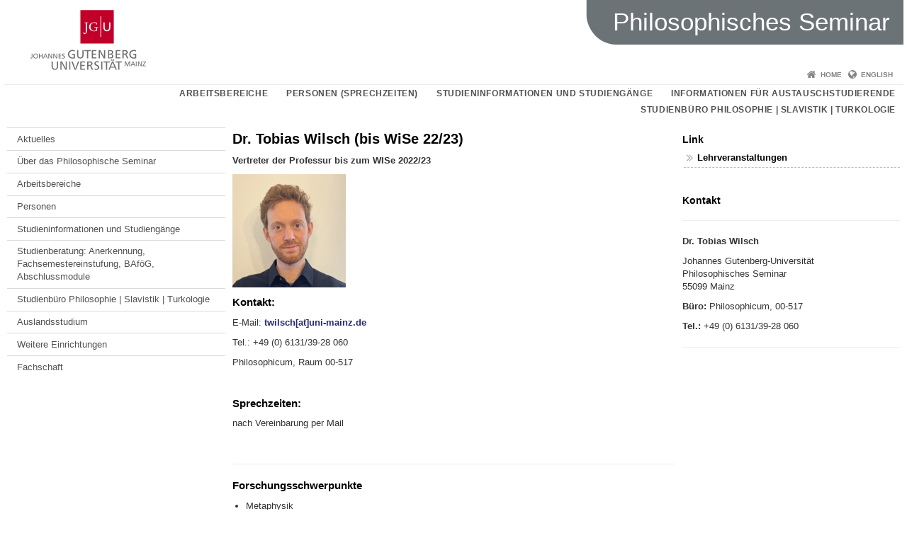

--- FILE ---
content_type: text/html; charset=UTF-8
request_url: https://www.philosophie.fb05.uni-mainz.de/dr-tobias-wilsch/
body_size: 12215
content:
<!doctype html><html lang="de"><head><meta charset="UTF-8"><meta http-equiv="X-UA-Compatible" content="IE=edge"><meta name="viewport" content="width=device-width, initial-scale=1.0"><meta name="author" content="Johannes Gutenberg-Universität Mainz"><meta name="copyright" content="Johannes Gutenberg-Universität Mainz"><meta property="og:site_name" content="Johannes Gutenberg-Universität Mainz"><meta name="robots" content="index, follow, noarchive"><meta property="fb:pages" content="113785728679660"><link rel="pingback" href="https://www.philosophie.fb05.uni-mainz.de/xmlrpc.php"><link rel="profile" href="http://gmpg.org/xfn/11"><title>Dr. Tobias Wilsch (bis WiSe 22/23) | Philosophisches Seminar</title><link rel="shortcut icon" href="/favicon.ico"><link rel="icon" href="/favicon.ico"><meta name='robots' content='max-image-preview:large' />
<link rel='dns-prefetch' href='//www.blogs.uni-mainz.de' />
<link rel='dns-prefetch' href='//blogs-cdn.uni-mainz.de' />
<link rel="alternate" title="oEmbed (JSON)" type="application/json+oembed" href="https://www.philosophie.fb05.uni-mainz.de/wp-json/oembed/1.0/embed?url=https%3A%2F%2Fwww.philosophie.fb05.uni-mainz.de%2Fdr-tobias-wilsch%2F" />
<link rel="alternate" title="oEmbed (XML)" type="text/xml+oembed" href="https://www.philosophie.fb05.uni-mainz.de/wp-json/oembed/1.0/embed?url=https%3A%2F%2Fwww.philosophie.fb05.uni-mainz.de%2Fdr-tobias-wilsch%2F&#038;format=xml" />
<style id='wp-img-auto-sizes-contain-inline-css' type='text/css'>
img:is([sizes=auto i],[sizes^="auto," i]){contain-intrinsic-size:3000px 1500px}
/*# sourceURL=wp-img-auto-sizes-contain-inline-css */
</style>
<link rel='stylesheet' id='jgu-style-css' href='https://blogs-cdn.uni-mainz.de/styles/jgu_style.css?ver=27fbd3461cb00105434b9b3caafb85513b97ef25' type='text/css' media='all' />
<style id='wp-block-library-inline-css' type='text/css'>
:root{--wp-block-synced-color:#7a00df;--wp-block-synced-color--rgb:122,0,223;--wp-bound-block-color:var(--wp-block-synced-color);--wp-editor-canvas-background:#ddd;--wp-admin-theme-color:#007cba;--wp-admin-theme-color--rgb:0,124,186;--wp-admin-theme-color-darker-10:#006ba1;--wp-admin-theme-color-darker-10--rgb:0,107,160.5;--wp-admin-theme-color-darker-20:#005a87;--wp-admin-theme-color-darker-20--rgb:0,90,135;--wp-admin-border-width-focus:2px}@media (min-resolution:192dpi){:root{--wp-admin-border-width-focus:1.5px}}.wp-element-button{cursor:pointer}:root .has-very-light-gray-background-color{background-color:#eee}:root .has-very-dark-gray-background-color{background-color:#313131}:root .has-very-light-gray-color{color:#eee}:root .has-very-dark-gray-color{color:#313131}:root .has-vivid-green-cyan-to-vivid-cyan-blue-gradient-background{background:linear-gradient(135deg,#00d084,#0693e3)}:root .has-purple-crush-gradient-background{background:linear-gradient(135deg,#34e2e4,#4721fb 50%,#ab1dfe)}:root .has-hazy-dawn-gradient-background{background:linear-gradient(135deg,#faaca8,#dad0ec)}:root .has-subdued-olive-gradient-background{background:linear-gradient(135deg,#fafae1,#67a671)}:root .has-atomic-cream-gradient-background{background:linear-gradient(135deg,#fdd79a,#004a59)}:root .has-nightshade-gradient-background{background:linear-gradient(135deg,#330968,#31cdcf)}:root .has-midnight-gradient-background{background:linear-gradient(135deg,#020381,#2874fc)}:root{--wp--preset--font-size--normal:16px;--wp--preset--font-size--huge:42px}.has-regular-font-size{font-size:1em}.has-larger-font-size{font-size:2.625em}.has-normal-font-size{font-size:var(--wp--preset--font-size--normal)}.has-huge-font-size{font-size:var(--wp--preset--font-size--huge)}.has-text-align-center{text-align:center}.has-text-align-left{text-align:left}.has-text-align-right{text-align:right}.has-fit-text{white-space:nowrap!important}#end-resizable-editor-section{display:none}.aligncenter{clear:both}.items-justified-left{justify-content:flex-start}.items-justified-center{justify-content:center}.items-justified-right{justify-content:flex-end}.items-justified-space-between{justify-content:space-between}.screen-reader-text{border:0;clip-path:inset(50%);height:1px;margin:-1px;overflow:hidden;padding:0;position:absolute;width:1px;word-wrap:normal!important}.screen-reader-text:focus{background-color:#ddd;clip-path:none;color:#444;display:block;font-size:1em;height:auto;left:5px;line-height:normal;padding:15px 23px 14px;text-decoration:none;top:5px;width:auto;z-index:100000}html :where(.has-border-color){border-style:solid}html :where([style*=border-top-color]){border-top-style:solid}html :where([style*=border-right-color]){border-right-style:solid}html :where([style*=border-bottom-color]){border-bottom-style:solid}html :where([style*=border-left-color]){border-left-style:solid}html :where([style*=border-width]){border-style:solid}html :where([style*=border-top-width]){border-top-style:solid}html :where([style*=border-right-width]){border-right-style:solid}html :where([style*=border-bottom-width]){border-bottom-style:solid}html :where([style*=border-left-width]){border-left-style:solid}html :where(img[class*=wp-image-]){height:auto;max-width:100%}:where(figure){margin:0 0 1em}html :where(.is-position-sticky){--wp-admin--admin-bar--position-offset:var(--wp-admin--admin-bar--height,0px)}@media screen and (max-width:600px){html :where(.is-position-sticky){--wp-admin--admin-bar--position-offset:0px}}

/*# sourceURL=wp-block-library-inline-css */
</style><style id='global-styles-inline-css' type='text/css'>
:root{--wp--preset--aspect-ratio--square: 1;--wp--preset--aspect-ratio--4-3: 4/3;--wp--preset--aspect-ratio--3-4: 3/4;--wp--preset--aspect-ratio--3-2: 3/2;--wp--preset--aspect-ratio--2-3: 2/3;--wp--preset--aspect-ratio--16-9: 16/9;--wp--preset--aspect-ratio--9-16: 9/16;--wp--preset--color--black: #000000;--wp--preset--color--cyan-bluish-gray: #abb8c3;--wp--preset--color--white: #ffffff;--wp--preset--color--pale-pink: #f78da7;--wp--preset--color--vivid-red: #cf2e2e;--wp--preset--color--luminous-vivid-orange: #ff6900;--wp--preset--color--luminous-vivid-amber: #fcb900;--wp--preset--color--light-green-cyan: #7bdcb5;--wp--preset--color--vivid-green-cyan: #00d084;--wp--preset--color--pale-cyan-blue: #8ed1fc;--wp--preset--color--vivid-cyan-blue: #0693e3;--wp--preset--color--vivid-purple: #9b51e0;--wp--preset--gradient--vivid-cyan-blue-to-vivid-purple: linear-gradient(135deg,rgb(6,147,227) 0%,rgb(155,81,224) 100%);--wp--preset--gradient--light-green-cyan-to-vivid-green-cyan: linear-gradient(135deg,rgb(122,220,180) 0%,rgb(0,208,130) 100%);--wp--preset--gradient--luminous-vivid-amber-to-luminous-vivid-orange: linear-gradient(135deg,rgb(252,185,0) 0%,rgb(255,105,0) 100%);--wp--preset--gradient--luminous-vivid-orange-to-vivid-red: linear-gradient(135deg,rgb(255,105,0) 0%,rgb(207,46,46) 100%);--wp--preset--gradient--very-light-gray-to-cyan-bluish-gray: linear-gradient(135deg,rgb(238,238,238) 0%,rgb(169,184,195) 100%);--wp--preset--gradient--cool-to-warm-spectrum: linear-gradient(135deg,rgb(74,234,220) 0%,rgb(151,120,209) 20%,rgb(207,42,186) 40%,rgb(238,44,130) 60%,rgb(251,105,98) 80%,rgb(254,248,76) 100%);--wp--preset--gradient--blush-light-purple: linear-gradient(135deg,rgb(255,206,236) 0%,rgb(152,150,240) 100%);--wp--preset--gradient--blush-bordeaux: linear-gradient(135deg,rgb(254,205,165) 0%,rgb(254,45,45) 50%,rgb(107,0,62) 100%);--wp--preset--gradient--luminous-dusk: linear-gradient(135deg,rgb(255,203,112) 0%,rgb(199,81,192) 50%,rgb(65,88,208) 100%);--wp--preset--gradient--pale-ocean: linear-gradient(135deg,rgb(255,245,203) 0%,rgb(182,227,212) 50%,rgb(51,167,181) 100%);--wp--preset--gradient--electric-grass: linear-gradient(135deg,rgb(202,248,128) 0%,rgb(113,206,126) 100%);--wp--preset--gradient--midnight: linear-gradient(135deg,rgb(2,3,129) 0%,rgb(40,116,252) 100%);--wp--preset--font-size--small: 13px;--wp--preset--font-size--medium: 20px;--wp--preset--font-size--large: 36px;--wp--preset--font-size--x-large: 42px;--wp--preset--spacing--20: 0.44rem;--wp--preset--spacing--30: 0.67rem;--wp--preset--spacing--40: 1rem;--wp--preset--spacing--50: 1.5rem;--wp--preset--spacing--60: 2.25rem;--wp--preset--spacing--70: 3.38rem;--wp--preset--spacing--80: 5.06rem;--wp--preset--shadow--natural: 6px 6px 9px rgba(0, 0, 0, 0.2);--wp--preset--shadow--deep: 12px 12px 50px rgba(0, 0, 0, 0.4);--wp--preset--shadow--sharp: 6px 6px 0px rgba(0, 0, 0, 0.2);--wp--preset--shadow--outlined: 6px 6px 0px -3px rgb(255, 255, 255), 6px 6px rgb(0, 0, 0);--wp--preset--shadow--crisp: 6px 6px 0px rgb(0, 0, 0);}:where(.is-layout-flex){gap: 0.5em;}:where(.is-layout-grid){gap: 0.5em;}body .is-layout-flex{display: flex;}.is-layout-flex{flex-wrap: wrap;align-items: center;}.is-layout-flex > :is(*, div){margin: 0;}body .is-layout-grid{display: grid;}.is-layout-grid > :is(*, div){margin: 0;}:where(.wp-block-columns.is-layout-flex){gap: 2em;}:where(.wp-block-columns.is-layout-grid){gap: 2em;}:where(.wp-block-post-template.is-layout-flex){gap: 1.25em;}:where(.wp-block-post-template.is-layout-grid){gap: 1.25em;}.has-black-color{color: var(--wp--preset--color--black) !important;}.has-cyan-bluish-gray-color{color: var(--wp--preset--color--cyan-bluish-gray) !important;}.has-white-color{color: var(--wp--preset--color--white) !important;}.has-pale-pink-color{color: var(--wp--preset--color--pale-pink) !important;}.has-vivid-red-color{color: var(--wp--preset--color--vivid-red) !important;}.has-luminous-vivid-orange-color{color: var(--wp--preset--color--luminous-vivid-orange) !important;}.has-luminous-vivid-amber-color{color: var(--wp--preset--color--luminous-vivid-amber) !important;}.has-light-green-cyan-color{color: var(--wp--preset--color--light-green-cyan) !important;}.has-vivid-green-cyan-color{color: var(--wp--preset--color--vivid-green-cyan) !important;}.has-pale-cyan-blue-color{color: var(--wp--preset--color--pale-cyan-blue) !important;}.has-vivid-cyan-blue-color{color: var(--wp--preset--color--vivid-cyan-blue) !important;}.has-vivid-purple-color{color: var(--wp--preset--color--vivid-purple) !important;}.has-black-background-color{background-color: var(--wp--preset--color--black) !important;}.has-cyan-bluish-gray-background-color{background-color: var(--wp--preset--color--cyan-bluish-gray) !important;}.has-white-background-color{background-color: var(--wp--preset--color--white) !important;}.has-pale-pink-background-color{background-color: var(--wp--preset--color--pale-pink) !important;}.has-vivid-red-background-color{background-color: var(--wp--preset--color--vivid-red) !important;}.has-luminous-vivid-orange-background-color{background-color: var(--wp--preset--color--luminous-vivid-orange) !important;}.has-luminous-vivid-amber-background-color{background-color: var(--wp--preset--color--luminous-vivid-amber) !important;}.has-light-green-cyan-background-color{background-color: var(--wp--preset--color--light-green-cyan) !important;}.has-vivid-green-cyan-background-color{background-color: var(--wp--preset--color--vivid-green-cyan) !important;}.has-pale-cyan-blue-background-color{background-color: var(--wp--preset--color--pale-cyan-blue) !important;}.has-vivid-cyan-blue-background-color{background-color: var(--wp--preset--color--vivid-cyan-blue) !important;}.has-vivid-purple-background-color{background-color: var(--wp--preset--color--vivid-purple) !important;}.has-black-border-color{border-color: var(--wp--preset--color--black) !important;}.has-cyan-bluish-gray-border-color{border-color: var(--wp--preset--color--cyan-bluish-gray) !important;}.has-white-border-color{border-color: var(--wp--preset--color--white) !important;}.has-pale-pink-border-color{border-color: var(--wp--preset--color--pale-pink) !important;}.has-vivid-red-border-color{border-color: var(--wp--preset--color--vivid-red) !important;}.has-luminous-vivid-orange-border-color{border-color: var(--wp--preset--color--luminous-vivid-orange) !important;}.has-luminous-vivid-amber-border-color{border-color: var(--wp--preset--color--luminous-vivid-amber) !important;}.has-light-green-cyan-border-color{border-color: var(--wp--preset--color--light-green-cyan) !important;}.has-vivid-green-cyan-border-color{border-color: var(--wp--preset--color--vivid-green-cyan) !important;}.has-pale-cyan-blue-border-color{border-color: var(--wp--preset--color--pale-cyan-blue) !important;}.has-vivid-cyan-blue-border-color{border-color: var(--wp--preset--color--vivid-cyan-blue) !important;}.has-vivid-purple-border-color{border-color: var(--wp--preset--color--vivid-purple) !important;}.has-vivid-cyan-blue-to-vivid-purple-gradient-background{background: var(--wp--preset--gradient--vivid-cyan-blue-to-vivid-purple) !important;}.has-light-green-cyan-to-vivid-green-cyan-gradient-background{background: var(--wp--preset--gradient--light-green-cyan-to-vivid-green-cyan) !important;}.has-luminous-vivid-amber-to-luminous-vivid-orange-gradient-background{background: var(--wp--preset--gradient--luminous-vivid-amber-to-luminous-vivid-orange) !important;}.has-luminous-vivid-orange-to-vivid-red-gradient-background{background: var(--wp--preset--gradient--luminous-vivid-orange-to-vivid-red) !important;}.has-very-light-gray-to-cyan-bluish-gray-gradient-background{background: var(--wp--preset--gradient--very-light-gray-to-cyan-bluish-gray) !important;}.has-cool-to-warm-spectrum-gradient-background{background: var(--wp--preset--gradient--cool-to-warm-spectrum) !important;}.has-blush-light-purple-gradient-background{background: var(--wp--preset--gradient--blush-light-purple) !important;}.has-blush-bordeaux-gradient-background{background: var(--wp--preset--gradient--blush-bordeaux) !important;}.has-luminous-dusk-gradient-background{background: var(--wp--preset--gradient--luminous-dusk) !important;}.has-pale-ocean-gradient-background{background: var(--wp--preset--gradient--pale-ocean) !important;}.has-electric-grass-gradient-background{background: var(--wp--preset--gradient--electric-grass) !important;}.has-midnight-gradient-background{background: var(--wp--preset--gradient--midnight) !important;}.has-small-font-size{font-size: var(--wp--preset--font-size--small) !important;}.has-medium-font-size{font-size: var(--wp--preset--font-size--medium) !important;}.has-large-font-size{font-size: var(--wp--preset--font-size--large) !important;}.has-x-large-font-size{font-size: var(--wp--preset--font-size--x-large) !important;}
/*# sourceURL=global-styles-inline-css */
</style>

<style id='classic-theme-styles-inline-css' type='text/css'>
/*! This file is auto-generated */
.wp-block-button__link{color:#fff;background-color:#32373c;border-radius:9999px;box-shadow:none;text-decoration:none;padding:calc(.667em + 2px) calc(1.333em + 2px);font-size:1.125em}.wp-block-file__button{background:#32373c;color:#fff;text-decoration:none}
/*# sourceURL=/wp-includes/css/classic-themes.min.css */
</style>
<link rel='stylesheet' id='jgu-jogustine_styles-css' href='https://www.blogs.uni-mainz.de/fb05philosophie/wp-content/plugins/jgu-jogustine/dist/styles/blocks/styles.css?ver=1639498116' type='text/css' media='all' />
<link rel='stylesheet' id='jgu-fis_styles-css' href='https://www.philosophie.fb05.uni-mainz.de/wp-content/plugins/jgu-fis/dist/styles/blocks/styles.css?ver=1611310569' type='text/css' media='all' />
<link rel='stylesheet' id='jgu-idm_styles-css' href='https://www.philosophie.fb05.uni-mainz.de/wp-content/plugins/jgu-idm/dist/styles/blocks/styles.css?ver=1701257801' type='text/css' media='all' />
<link rel='stylesheet' id='jgu-jogustine-css' href='https://www.blogs.uni-mainz.de/fb05philosophie/wp-content/plugins/jgu-jogustine/dist/styles/frontend.css?ver=1695716862' type='text/css' media='all' />
<link rel='stylesheet' id='jgu-tools-styles-css' href='https://www.philosophie.fb05.uni-mainz.de/wp-content/plugins/jgu-tools/css/styles.css?ver=6.9' type='text/css' media='all' />
<link rel='stylesheet' id='jgu-fis-css' href='https://www.philosophie.fb05.uni-mainz.de/wp-content/plugins/jgu-fis/dist/styles/frontend.css?ver=1619773772' type='text/css' media='all' />
<link rel='stylesheet' id='jgu-idm-css' href='https://www.philosophie.fb05.uni-mainz.de/wp-content/plugins/jgu-idm/dist/styles/frontend.css?ver=1691053957' type='text/css' media='all' />
<link rel='stylesheet' id='gravityforms_addon_styles-css' href='https://www.philosophie.fb05.uni-mainz.de/wp-content/plugins/gravityforms-addon-jgu/css/styles.css?ver=6.9' type='text/css' media='all' />
<link rel='stylesheet' id='jgu-theme-style-css' href='https://www.philosophie.fb05.uni-mainz.de/wp-content/themes/jgu-theme/style.css?ver=6.9' type='text/css' media='all' />
<script type="text/javascript" src="https://www.philosophie.fb05.uni-mainz.de/wp-includes/js/jquery/jquery.min.js?ver=3.7.1" id="jquery-core-js"></script>
<script type="text/javascript" src="https://www.philosophie.fb05.uni-mainz.de/wp-includes/js/jquery/jquery-migrate.min.js?ver=3.4.1" id="jquery-migrate-js"></script>
<script type="text/javascript" src="https://www.blogs.uni-mainz.de/fb05philosophie/wp-content/plugins/jgu-jogustine/dist/scripts/frontend.js?ver=1639498116" id="jgu-jogustine-js"></script>
<script type="text/javascript" src="https://www.philosophie.fb05.uni-mainz.de/wp-content/plugins/jgu-fis/dist/scripts/frontend.js?ver=1611310569" id="jgu-fis-js"></script>
<link rel="https://api.w.org/" href="https://www.philosophie.fb05.uni-mainz.de/wp-json/" /><link rel="alternate" title="JSON" type="application/json" href="https://www.philosophie.fb05.uni-mainz.de/wp-json/wp/v2/pages/25674" /><link rel="canonical" href="https://www.philosophie.fb05.uni-mainz.de/dr-tobias-wilsch/" />
<style type="text/css">.recentcomments a{display:inline !important;padding:0 !important;margin:0 !important;}</style><script src="https://blogs-cdn.uni-mainz.de/scripts/jquery_bootstrap.min.js?v=d9f439a57360ff37542a806295fc90d533c8087b"></script></head><body class="grau"><a id="page_start"></a><a class="sr-only sr-only-focusable" href="#content">Zum Inhalt springen</a><div class="container"><header id="header_big" class="row"><a href="https://www.uni-mainz.de" target="_top"><span class="jgu_logo_image" id="jgu_logo" title="Johannes Gutenberg-Universität Mainz"><span class="sr-only">Johannes Gutenberg-Universität Mainz</span></span></a><div id="kopfgrafik" class="header_anthrazit header_text_einzeilig"><a href="https://www.philosophie.fb05.uni-mainz.de/"><span class="bereichsname_top">Philosophisches Seminar</span></a></div></header><header id="header_small" class="row"><div class="col-xs-2"><a href="https://www.uni-mainz.de" target="_top"><span class="jgu_logo_small" id="jgu_logo_small" title="Johannes Gutenberg-Universität Mainz"><span class="sr-only">Johannes Gutenberg-Universität Mainz</span></span></a></div><div class="col-xs-8 text-center"><a href="https://www.philosophie.fb05.uni-mainz.de/"><span class="bereichsname_top2 text-center header_text_einzeilig">Philosophisches Seminar</span></a></div><div class="col-xs-2 text-right"><nav id="nav_toggle" aria-label="Navigation anzeigen/verstecken"><a class="collapsed" href="#" title="Enter navigation" data-target="#nav_mobile" data-toggle="collapse"><span class="icon_mobile_nav icon_bars"><dfn class="sr-only">Navigation anzeigen/verstecken</dfn></span></a></nav></div></header><nav id="nav_meta" aria-label="Service-Navigation"><ul class="list-inline"><li class="icon icon_home"><a target="_top" href="https://www.philosophie.fb05.uni-mainz.de/" title="Home">Home</a></li><li class="icon icon_language"><a href="https://www.blogs.uni-mainz.de/fb05philosophieengl/" target="_top">English</a></li></ul></nav><nav id="nav_main" aria-label="Haupt-Navigation"><!-- Level-1-Menue --><ul class="sf-menu list-inline"><li id="menu-item-7176" class="menu-item menu-item-type-post_type menu-item-object-page menu-item-7176"><a href="https://www.philosophie.fb05.uni-mainz.de/arbeitsbereiche/">Arbeitsbereiche</a></li>
<li id="menu-item-27764" class="menu-item menu-item-type-post_type menu-item-object-page menu-item-27764"><a href="https://www.philosophie.fb05.uni-mainz.de/personal-alphabetisch/">Personen (Sprechzeiten)</a></li>
<li id="menu-item-28308" class="menu-item menu-item-type-post_type menu-item-object-page menu-item-28308"><a href="https://www.philosophie.fb05.uni-mainz.de/studieninformationen/">Studieninformationen und Studiengänge</a></li>
<li id="menu-item-7178" class="menu-item menu-item-type-post_type menu-item-object-page menu-item-7178"><a href="https://www.philosophie.fb05.uni-mainz.de/incomings_philosophie/">Informationen für Austauschstudierende</a></li>
<li id="menu-item-1897" class="menu-item menu-item-type-post_type menu-item-object-page menu-item-1897"><a href="https://www.philosophie.fb05.uni-mainz.de/ueber_das_philosophische_seminar/studienbuero/">Studienbüro Philosophie | Slavistik | Turkologie</a></li>
</ul><!-- Level-1-Menue --></nav><div id="nav_mobile" class="hidden-md hidden-lg hidden-sm collapse.in"><nav id="nav_meta_mobile" class="col-xs-12"><ul class="list-inline"><li class="icon icon_home"><a target="_top" href="https://www.philosophie.fb05.uni-mainz.de/" title="Home">Home</a></li><li class="icon icon_language"><a href="https://www.blogs.uni-mainz.de/fb05philosophieengl/" target="_top">English</a></li></ul></nav><ul class="nav nav-tabs" role="tablist"><li  class="active"><a href="#menu1" role="tab" data-toggle="tab">Level 1</a></li><li ><a href="#menu2" role="tab" data-toggle="tab">linke Navigation</a></li></ul><div class="tab-content"><div id="menu1" class="tab-pane fade  active in"><nav id="nav_main_mobile" role="tablist" aria-multiselectable="true"><ul><li class="menueebene2off"><a title="Arbeitsbereiche" href="https://www.philosophie.fb05.uni-mainz.de/arbeitsbereiche/">Arbeitsbereiche</a></li>
<li class="menueebene2off"><a title="Personen (Sprechzeiten)" href="https://www.philosophie.fb05.uni-mainz.de/personal-alphabetisch/">Personen (Sprechzeiten)</a></li>
<li class="menueebene2off"><a title="Studieninformationen und Studiengänge" href="https://www.philosophie.fb05.uni-mainz.de/studieninformationen/">Studieninformationen und Studiengänge</a></li>
<li class="menueebene2off"><a title="Informationen für Austauschstudierende" href="https://www.philosophie.fb05.uni-mainz.de/incomings_philosophie/">Informationen für Austauschstudierende</a></li>
<li class="menueebene2off"><a title="Studienbüro Philosophie | Slavistik | Turkologie" href="https://www.philosophie.fb05.uni-mainz.de/ueber_das_philosophische_seminar/studienbuero/">Studienbüro Philosophie | Slavistik | Turkologie</a></li>
</ul></nav></div><div id="menu2" class="tab-pane fade "><nav id="nav_left_mobile" role="tablist" aria-multiselectable="true"><ul><li id="menu-item-440" class="menueebene2off"><a class="menu_panel_title_link" title="Aktuelles" href="https://www.philosophie.fb05.uni-mainz.de/">Aktuelles</a><span class="menu_panel_title_switch"><a role="button" class="menu-icon-switch collapsed" data-toggle="collapse" href="#buttom-menu-item-440" aria-expanded="false"> </a></span>
<ul id="buttom-menu-item-440" class="sub-menu panel-collapse collapse">
	<li id="menu-item-24225" class="menueebene3off"><a title="Termine des Philosophischen Seminars" href="https://www.philosophie.fb05.uni-mainz.de/termine-des-philosophischen-seminars/">Termine des Philosophischen Seminars</a></li>
</ul>
</li>
<li id="menu-item-508" class="menueebene2off"><a class="menu_panel_title_link" title="Über das Philosophische Seminar" href="https://www.philosophie.fb05.uni-mainz.de/ueber_das_philosophische_seminar/">Über das Philosophische Seminar</a><span class="menu_panel_title_switch"><a role="button" class="menu-icon-switch collapsed" data-toggle="collapse" href="#buttom-menu-item-508" aria-expanded="false"> </a></span>
<ul id="buttom-menu-item-508" class="sub-menu panel-collapse collapse">
	<li id="menu-item-487" class="menueebene3off"><a title="Geschäftsführende Leitung" href="https://www.philosophie.fb05.uni-mainz.de/ueber_das_philosophische_seminar/geschaeftsfuehrende-leitung/">Geschäftsführende Leitung</a></li>
	<li id="menu-item-490" class="menueebene3off"><a title="Studiengangsbeauftragter" href="https://www.philosophie.fb05.uni-mainz.de/ueber_das_philosophische_seminar/studiengangsbeauftragter/">Studiengangsbeauftragter</a></li>
	<li id="menu-item-489" class="menueebene3off"><a title="Studienfachberatung" href="https://www.philosophie.fb05.uni-mainz.de/ueber_das_philosophische_seminar/studienfachberatung/">Studienfachberatung</a></li>
	<li id="menu-item-30640" class="menueebene3off"><a title="Sekretariat des Philosophischen Seminars" href="https://www.philosophie.fb05.uni-mainz.de/arbeitsbereiche/aelterephilosophiegeschichte/sekretariat/">Sekretariat des Philosophischen Seminars</a></li>
</ul>
</li>
<li id="menu-item-441" class="menueebene2off"><a class="menu_panel_title_link" title="Arbeitsbereiche" href="https://www.philosophie.fb05.uni-mainz.de/arbeitsbereiche/">Arbeitsbereiche</a><span class="menu_panel_title_switch"><a role="button" class="menu-icon-switch collapsed" data-toggle="collapse" href="#buttom-menu-item-441" aria-expanded="false"> </a></span>
<ul id="buttom-menu-item-441" class="sub-menu panel-collapse collapse">
	<li id="menu-item-23845" class="menueebene3off"><a class="menu_panel_title_link" title="Schwerpunktbereich Philosophiegeschichte" href="https://www.philosophie.fb05.uni-mainz.de/schwerpunktbereich-philosophiegeschichte/">Schwerpunktbereich Philosophiegeschichte</a><span class="menu_panel_title_switch"><a role="button" class="menu-icon-switch collapsed" data-toggle="collapse" href="#buttom-menu-item-23845" aria-expanded="false"> </a></span>
	<ul id="buttom-menu-item-23845" class="sub-menu panel-collapse collapse">
		<li id="menu-item-459" class="menueebene4off"><a class="menu_panel_title_link" title="Ältere Philosophiegeschichte" href="https://www.philosophie.fb05.uni-mainz.de/arbeitsbereiche/aelterephilosophiegeschichte/">Ältere Philosophiegeschichte</a><span class="menu_panel_title_switch"><a role="button" class="menu-icon-switch collapsed" data-toggle="collapse" href="#buttom-menu-item-459" aria-expanded="false"> </a></span>
		<ul id="buttom-menu-item-459" class="sub-menu panel-collapse collapse">
			<li id="menu-item-482" class="menueebene5off"><a title="PD Dr. Dr. Stefan Seit" href="https://www.philosophie.fb05.uni-mainz.de/arbeitsbereiche/aelterephilosophiegeschichte/stseit/">PD Dr. Dr. Stefan Seit</a></li>
			<li id="menu-item-466" class="menueebene5off"><a title="Univ.-Prof. i. R. Dr. Mechthild Dreyer" href="https://www.philosophie.fb05.uni-mainz.de/arbeitsbereiche/aelterephilosophiegeschichte/mdreyer/">Univ.-Prof. i. R. Dr. Mechthild Dreyer</a></li>
			<li id="menu-item-495" class="menueebene5off"><a class="menu_panel_title_link" title="MitarbeiterInnen des Arbeitsbereichs Ältere Philosophiegeschichte" href="https://www.philosophie.fb05.uni-mainz.de/arbeitsbereiche/aelterephilosophiegeschichte/mitarbeiter_lehrbeauftragte/">MitarbeiterInnen des Arbeitsbereichs Ältere Philosophiegeschichte</a><span class="menu_panel_title_switch"><a role="button" class="menu-icon-switch collapsed" data-toggle="collapse" href="#buttom-menu-item-495" aria-expanded="false"> </a></span>
			<ul id="buttom-menu-item-495" class="sub-menu panel-collapse collapse">
				<li id="menu-item-25515" class="menueebene6off"><a title="Martin Brodehl, M.A." href="https://www.philosophie.fb05.uni-mainz.de/martin-brodehl-m-a/">Martin Brodehl, M.A.</a></li>
				<li id="menu-item-34442" class="menueebene6off"><a title="Christian Gietz M.Ed." href="https://www.philosophie.fb05.uni-mainz.de/christian-gietz-m-ed/">Christian Gietz M.Ed.</a></li>
				<li id="menu-item-500" class="menueebene6off"><a title="Ehemalige Angehörige des Arbeitsbereiches" href="https://www.philosophie.fb05.uni-mainz.de/arbeitsbereiche/aelterephilosophiegeschichte/ehemalige_professurvertretungen/">Ehemalige Angehörige des Arbeitsbereiches</a></li>
			</ul>
</li>
			<li id="menu-item-4137" class="menueebene5off"><a title="Qualifikationsarbeiten / Arbeitskreis philosophische Mediävistik / Sonstiges" href="https://www.philosophie.fb05.uni-mainz.de/qualifikationsarbeiten-arbeitskreis-philosophische-mediaevistik/">Qualifikationsarbeiten / Arbeitskreis philosophische Mediävistik / Sonstiges</a></li>
		</ul>
</li>
		<li id="menu-item-458" class="menueebene4off"><a class="menu_panel_title_link" title="Philosophie der Neuzeit" href="https://www.philosophie.fb05.uni-mainz.de/arbeitsbereiche/neuzeit/">Philosophie der Neuzeit</a><span class="menu_panel_title_switch"><a role="button" class="menu-icon-switch collapsed" data-toggle="collapse" href="#buttom-menu-item-458" aria-expanded="false"> </a></span>
		<ul id="buttom-menu-item-458" class="sub-menu panel-collapse collapse">
			<li id="menu-item-19538" class="menueebene5off"><a title="Univ.-Prof. Dr. Konstantin Pollok" href="https://www.philosophie.fb05.uni-mainz.de/arbeitsbereiche/neuzeit/kpollok/">Univ.-Prof. Dr. Konstantin Pollok</a></li>
			<li id="menu-item-494" class="menueebene5off"><a class="menu_panel_title_link" title="MitarbeiterInnen" href="https://www.philosophie.fb05.uni-mainz.de/arbeitsbereiche/neuzeit/mitarbeiter/">MitarbeiterInnen</a><span class="menu_panel_title_switch"><a role="button" class="menu-icon-switch collapsed" data-toggle="collapse" href="#buttom-menu-item-494" aria-expanded="false"> </a></span>
			<ul id="buttom-menu-item-494" class="sub-menu panel-collapse collapse">
				<li id="menu-item-10230" class="menueebene6off"><a title="apl. Prof. Dr. Matthias Koßler" href="https://www.philosophie.fb05.uni-mainz.de/mkossler/">apl. Prof. Dr. Matthias Koßler</a></li>
				<li id="menu-item-478" class="menueebene6off"><a title="Dr. Margit Ruffing" href="https://www.philosophie.fb05.uni-mainz.de/arbeitsbereiche/neuzeit/mitarbeiter/mruffing/">Dr. Margit Ruffing</a></li>
				<li id="menu-item-31196" class="menueebene6off"><a title="Dr. Gerad Gentry" href="https://www.philosophie.fb05.uni-mainz.de/dr-gerad-gentry/">Dr. Gerad Gentry</a></li>
				<li id="menu-item-31175" class="menueebene6off"><a title="Dr. Michael Walschots" href="https://www.philosophie.fb05.uni-mainz.de/dr-michael-walschots/">Dr. Michael Walschots</a></li>
				<li id="menu-item-24450" class="menueebene6off"><a title="Lucia Volonté, M.A." href="https://www.philosophie.fb05.uni-mainz.de/lucia-volonte-m-a/">Lucia Volonté, M.A.</a></li>
			</ul>
</li>
			<li id="menu-item-6487" class="menueebene5off"><a title="Sekretariat des Arbeitsbereichs Neuzeit" href="https://www.philosophie.fb05.uni-mainz.de/sekretariat-des-arbeitsbereichs-neuzeit/">Sekretariat des Arbeitsbereichs Neuzeit</a></li>
		</ul>
</li>
	</ul>
</li>
	<li id="menu-item-23848" class="menueebene3off"><a class="menu_panel_title_link" title="Schwerpunktbereich Praktische Philosophie" href="https://www.philosophie.fb05.uni-mainz.de/schwerpunktbereich-praktische-philosophie/">Schwerpunktbereich Praktische Philosophie</a><span class="menu_panel_title_switch"><a role="button" class="menu-icon-switch collapsed" data-toggle="collapse" href="#buttom-menu-item-23848" aria-expanded="false"> </a></span>
	<ul id="buttom-menu-item-23848" class="sub-menu panel-collapse collapse">
		<li id="menu-item-460" class="menueebene4off"><a class="menu_panel_title_link" title="Praktische Philosophie I." href="https://www.philosophie.fb05.uni-mainz.de/arbeitsbereiche/praktische/">Praktische Philosophie I.</a><span class="menu_panel_title_switch"><a role="button" class="menu-icon-switch collapsed" data-toggle="collapse" href="#buttom-menu-item-460" aria-expanded="false"> </a></span>
		<ul id="buttom-menu-item-460" class="sub-menu panel-collapse collapse">
			<li id="menu-item-23740" class="menueebene5off"><a title="Univ.-Prof. Dr. Tim Henning" href="https://www.philosophie.fb05.uni-mainz.de/univ-prof-dr-tim-henning/">Univ.-Prof. Dr. Tim Henning</a></li>
			<li id="menu-item-486" class="menueebene5off"><a class="menu_panel_title_link" title="MitarbeiterInnen des Arbeitsbereichs Praktische Philosophie I." href="https://www.philosophie.fb05.uni-mainz.de/arbeitsbereiche/praktische/mitarbeiter_innen/">MitarbeiterInnen des Arbeitsbereichs Praktische Philosophie I.</a><span class="menu_panel_title_switch"><a role="button" class="menu-icon-switch collapsed" data-toggle="collapse" href="#buttom-menu-item-486" aria-expanded="false"> </a></span>
			<ul id="buttom-menu-item-486" class="sub-menu panel-collapse collapse">
				<li id="menu-item-24010" class="menueebene6off"><a title="Dr. des. Stephanie Elsen" href="https://www.philosophie.fb05.uni-mainz.de/stephanie-elsen-m-a/">Dr. des. Stephanie Elsen</a></li>
				<li id="menu-item-31044" class="menueebene6off"><a title="Henning Kirschbaum, M.A." href="https://www.philosophie.fb05.uni-mainz.de/henning-kirschbaum-m-a/">Henning Kirschbaum, M.A.</a></li>
				<li id="menu-item-25779" class="menueebene6off"><a title="Samuel Ulbricht" href="https://www.philosophie.fb05.uni-mainz.de/samuel-ulbricht/">Samuel Ulbricht</a></li>
			</ul>
</li>
		</ul>
</li>
		<li id="menu-item-22866" class="menueebene4off"><a class="menu_panel_title_link" title="Praktische Philosophie II." href="https://www.philosophie.fb05.uni-mainz.de/praktische-philosophie-ii/">Praktische Philosophie II.</a><span class="menu_panel_title_switch"><a role="button" class="menu-icon-switch collapsed" data-toggle="collapse" href="#buttom-menu-item-22866" aria-expanded="false"> </a></span>
		<ul id="buttom-menu-item-22866" class="sub-menu panel-collapse collapse">
			<li id="menu-item-23747" class="menueebene5off"><a title="Univ.-Prof. Dr. Maike Albertzart" href="https://www.philosophie.fb05.uni-mainz.de/jprof-dr-maike-albertzart/">Univ.-Prof. Dr. Maike Albertzart</a></li>
			<li id="menu-item-30437" class="menueebene5off"><a class="menu_panel_title_link" title="MitarbeiterInnen des Arbeitsbereichs Praktische Philosophie II." href="https://www.philosophie.fb05.uni-mainz.de/mitarbeiterinnen-des-arbeitsbereichs-praktische-philosophie-ii/">MitarbeiterInnen des Arbeitsbereichs Praktische Philosophie II.</a><span class="menu_panel_title_switch"><a role="button" class="menu-icon-switch collapsed" data-toggle="collapse" href="#buttom-menu-item-30437" aria-expanded="false"> </a></span>
			<ul id="buttom-menu-item-30437" class="sub-menu panel-collapse collapse">
				<li id="menu-item-30435" class="menueebene6off"><a title="Dr. Michael Roseneck" href="https://www.philosophie.fb05.uni-mainz.de/dr-michael-roseneck/">Dr. Michael Roseneck</a></li>
			</ul>
</li>
		</ul>
</li>
	</ul>
</li>
	<li id="menu-item-23851" class="menueebene3off"><a class="menu_panel_title_link" title="Schwerpunktbereich Theoretische Philosophie/Wissenschaftsphilosophie" href="https://www.philosophie.fb05.uni-mainz.de/schwerpunktbereich-theoretische-philosophie/">Schwerpunktbereich Theoretische Philosophie/Wissenschaftsphilosophie</a><span class="menu_panel_title_switch"><a role="button" class="menu-icon-switch collapsed" data-toggle="collapse" href="#buttom-menu-item-23851" aria-expanded="false"> </a></span>
	<ul id="buttom-menu-item-23851" class="sub-menu panel-collapse collapse">
		<li id="menu-item-461" class="menueebene4off"><a class="menu_panel_title_link" title="Theoretische Philosophie" href="https://www.philosophie.fb05.uni-mainz.de/arbeitsbereiche/theoretische/">Theoretische Philosophie</a><span class="menu_panel_title_switch"><a role="button" class="menu-icon-switch collapsed" data-toggle="collapse" href="#buttom-menu-item-461" aria-expanded="false"> </a></span>
		<ul id="buttom-menu-item-461" class="sub-menu panel-collapse collapse">
			<li id="menu-item-6465" class="menueebene5off"><a title="Univ.-Prof. Dr. Ralf Busse" href="https://www.philosophie.fb05.uni-mainz.de/arbeitsbereiche/wissenschaftsphilosophie/rbusse/">Univ.-Prof. Dr. Ralf Busse</a></li>
			<li id="menu-item-32604" class="menueebene5off"><a title="Univ.-Prof. i. R. Dr. Thomas Metzinger (Externe Seite)" href="https://thomasmetzinger.com/de/">Univ.-Prof. i. R. Dr. Thomas Metzinger (Externe Seite)</a></li>
			<li id="menu-item-19934" class="menueebene5off"><a title="The MPE project" href="https://www.philosophie.fb05.uni-mainz.de/arbeitsbereiche/theoretische/mpe/">The MPE project</a></li>
			<li id="menu-item-493" class="menueebene5off"><a class="menu_panel_title_link" title="Mitarbeiter des Arbeitsbereiches Theoretische Philosophie" href="https://www.philosophie.fb05.uni-mainz.de/arbeitsbereiche/theoretische/mitarbeiter/">Mitarbeiter des Arbeitsbereiches Theoretische Philosophie</a><span class="menu_panel_title_switch"><a role="button" class="menu-icon-switch collapsed" data-toggle="collapse" href="#buttom-menu-item-493" aria-expanded="false"> </a></span>
			<ul id="buttom-menu-item-493" class="sub-menu panel-collapse collapse">
				<li id="menu-item-24124" class="menueebene6off"><a title="Jan Barbanus M.Ed." href="https://www.philosophie.fb05.uni-mainz.de/barbanus/">Jan Barbanus M.Ed.</a></li>
				<li id="menu-item-28506" class="menueebene6off"><a title="Dr. Dirk Franken" href="https://www.philosophie.fb05.uni-mainz.de/dirk-franken/">Dr. Dirk Franken</a></li>
				<li id="menu-item-21244" class="menueebene6off"><a title="Dr. Nick Haverkamp" href="https://www.philosophie.fb05.uni-mainz.de/arbeitsbereiche/wissenschaftsphilosophie/nhaverkamp/">Dr. Nick Haverkamp</a></li>
				<li id="menu-item-21249" class="menueebene6off"><a title="Timo Meier M.A." href="https://www.philosophie.fb05.uni-mainz.de/arbeitsbereiche/wissenschaftsphilosophie/timo-meier-m-a/">Timo Meier M.A.</a></li>
				<li id="menu-item-24644" class="menueebene6off"><a title="PD Dr. Matthias Neuber" href="https://www.philosophie.fb05.uni-mainz.de/pd-dr-matthias-neuber/">PD Dr. Matthias Neuber</a></li>
				<li id="menu-item-24516" class="menueebene6off"><a title="Ehemaliger Mitarbeiter*innen Theoretische Philosophie" href="https://www.philosophie.fb05.uni-mainz.de/ehemaliger-mitarbeiterinnen-theoretische-philosophie/">Ehemaliger Mitarbeiter*innen Theoretische Philosophie</a></li>
				<li id="menu-item-10762" class="menueebene6off"><a title="DoktorandInnen" href="https://www.philosophie.fb05.uni-mainz.de/arbeitsbereiche/theoretische/doktoranden/">DoktorandInnen</a></li>
			</ul>
</li>
		</ul>
</li>
		<li id="menu-item-462" class="menueebene4off"><a class="menu_panel_title_link" title="Wissenschaftsphilosophie" href="https://www.philosophie.fb05.uni-mainz.de/arbeitsbereiche/wissenschaftsphilosophie/">Wissenschaftsphilosophie</a><span class="menu_panel_title_switch"><a role="button" class="menu-icon-switch collapsed" data-toggle="collapse" href="#buttom-menu-item-462" aria-expanded="false"> </a></span>
		<ul id="buttom-menu-item-462" class="sub-menu panel-collapse collapse">
			<li id="menu-item-35095" class="menueebene5off"><a title="Univ.-Prof. Dr. Radin Dardashti" href="https://www.philosophie.fb05.uni-mainz.de/prof-radin-dardashti/">Univ.-Prof. Dr. Radin Dardashti</a></li>
			<li id="menu-item-6421" class="menueebene5off"><a title="apl. Prof. Dr. Meinard Kuhlmann" href="https://www.philosophie.fb05.uni-mainz.de/arbeitsbereiche/wissenschaftsphilosophie/pd-dr-meinard-kuhlmann/">apl. Prof. Dr. Meinard Kuhlmann</a></li>
		</ul>
</li>
	</ul>
</li>
	<li id="menu-item-463" class="menueebene3off"><a class="menu_panel_title_link" title="Didaktik der Philosophie" href="https://www.philosophie.fb05.uni-mainz.de/arbeitsbereiche/didaktik-der-philosophie/">Didaktik der Philosophie</a><span class="menu_panel_title_switch"><a role="button" class="menu-icon-switch collapsed" data-toggle="collapse" href="#buttom-menu-item-463" aria-expanded="false"> </a></span>
	<ul id="buttom-menu-item-463" class="sub-menu panel-collapse collapse">
		<li id="menu-item-29927" class="menueebene4off"><a title="Junior-Prof. Dr. Dominik Balg" href="https://www.philosophie.fb05.uni-mainz.de/junior-prof-dr-dominik-balg/">Junior-Prof. Dr. Dominik Balg</a></li>
		<li id="menu-item-3608" class="menueebene4off"><a title="MitarbeiterInnen des Arbeitsbereiches" href="https://www.philosophie.fb05.uni-mainz.de/arbeitsbereiche/didaktik-der-philosophie/mitarbeiter-des-arbeitsbereiches/">MitarbeiterInnen des Arbeitsbereiches</a></li>
		<li id="menu-item-32769" class="menueebene4off"><a title="Betreuung von Abschlussarbeiten – Didaktik der Philosophie" href="https://www.philosophie.fb05.uni-mainz.de/betreuung-von-abschlussarbeiten-didaktik-der-philosophie/">Betreuung von Abschlussarbeiten – Didaktik der Philosophie</a></li>
	</ul>
</li>
</ul>
</li>
<li id="menu-item-27742" class="menueebene2off"><a title="Personen" href="https://www.philosophie.fb05.uni-mainz.de/personal-alphabetisch/">Personen</a></li>
<li id="menu-item-444" class="menueebene2off"><a class="menu_panel_title_link" title="Studieninformationen und Studiengänge" href="https://www.philosophie.fb05.uni-mainz.de/studieninformationen/">Studieninformationen und Studiengänge</a><span class="menu_panel_title_switch"><a role="button" class="menu-icon-switch collapsed" data-toggle="collapse" href="#buttom-menu-item-444" aria-expanded="false"> </a></span>
<ul id="buttom-menu-item-444" class="sub-menu panel-collapse collapse">
	<li id="menu-item-587" class="menueebene3off"><a title="Bachelor of Arts Philosophie" href="https://www.philosophie.fb05.uni-mainz.de/studieninformationen/ba_bed/">Bachelor of Arts Philosophie</a></li>
	<li id="menu-item-8531" class="menueebene3off"><a title="Bachelor of Education Philosophie/Ethik" href="https://www.philosophie.fb05.uni-mainz.de/studieninformationen/bed/">Bachelor of Education Philosophie/Ethik</a></li>
	<li id="menu-item-596" class="menueebene3off"><a title="Master of Arts Philosophie" href="https://www.philosophie.fb05.uni-mainz.de/studieninformationen/master/">Master of Arts Philosophie</a></li>
	<li id="menu-item-8536" class="menueebene3off"><a title="Master of Education Philosophie/Ethik" href="https://www.philosophie.fb05.uni-mainz.de/studieninformationen/master-of-education/">Master of Education Philosophie/Ethik</a></li>
	<li id="menu-item-594" class="menueebene3off"><a title="Erweiterungsprüfung für Lehrämter Philosophie/Ethik" href="https://www.philosophie.fb05.uni-mainz.de/studieninformationen/ewp_lehramt/">Erweiterungsprüfung für Lehrämter Philosophie/Ethik</a></li>
	<li id="menu-item-8649" class="menueebene3off"><a title="&#034;nicht künstlerisches&#034; Beifach/Zweitfach für den Education Philosophie/Ethik" href="https://www.philosophie.fb05.uni-mainz.de/studieninformationen/nicht-kuenstlerisches-beifachzweitfach-fuer-den-education-philosophieethik/">&#34;nicht künstlerisches&#34; Beifach/Zweitfach für den Education Philosophie/Ethik</a></li>
	<li id="menu-item-22794" class="menueebene3off"><a title="Master of Arts Mittelalter- und Frühneuzeitstudien: Philosophie" href="https://www.philosophie.fb05.uni-mainz.de/master-od-arts-mittelalter-und-fruehneuzeitstudien-philosophie/">Master of Arts Mittelalter- und Frühneuzeitstudien: Philosophie</a></li>
	<li id="menu-item-595" class="menueebene3off"><a title="Magister/Lehramt" href="https://www.philosophie.fb05.uni-mainz.de/studieninformationen/magisterlehramt/">Magister/Lehramt</a></li>
	<li id="menu-item-8815" class="menueebene3off"><a title="Bachelor of Arts Beifach Turkologie" href="https://www.philosophie.fb05.uni-mainz.de/studieninformationen/ba_bed/ba_bei_turkologie/">Bachelor of Arts Beifach Turkologie</a></li>
	<li id="menu-item-20421" class="menueebene3off"><a title="Master of Arts Turcology" href="https://www.philosophie.fb05.uni-mainz.de/master-of-arts-turcology/">Master of Arts Turcology</a></li>
	<li id="menu-item-9603" class="menueebene3off"><a title="Integrierte Studiengänge Mainz/Dijon" href="https://www.philosophie.fb05.uni-mainz.de/integrierte-studiengaenge-mainzdijon/">Integrierte Studiengänge Mainz/Dijon</a></li>
	<li id="menu-item-7151" class="menueebene3off"><a title="Informationen für Austauschstudierende" href="https://www.philosophie.fb05.uni-mainz.de/incomings_philosophie/">Informationen für Austauschstudierende</a></li>
</ul>
</li>
<li id="menu-item-29232" class="menueebene2off"><a title="Studienberatung: Anerkennung, Fachsemestereinstufung, BAföG, Abschlussmodule" href="https://www.philosophie.fb05.uni-mainz.de/anerkennungfachsemestereinstufungbafoeg/">Studienberatung: Anerkennung, Fachsemestereinstufung, BAföG, Abschlussmodule</a></li>
<li id="menu-item-445" class="menueebene2off"><a class="menu_panel_title_link" title="Studienbüro Philosophie | Slavistik | Turkologie" href="https://www.philosophie.fb05.uni-mainz.de/ueber_das_philosophische_seminar/studienbuero/">Studienbüro Philosophie | Slavistik | Turkologie</a><span class="menu_panel_title_switch"><a role="button" class="menu-icon-switch collapsed" data-toggle="collapse" href="#buttom-menu-item-445" aria-expanded="false"> </a></span>
<ul id="buttom-menu-item-445" class="sub-menu panel-collapse collapse">
	<li id="menu-item-496" class="menueebene3off"><a title="Mitarbeiter und Mitarbeiterinnen des Studienbüros zuständig für die Studiengänge Philosophie und Turkologie" href="https://www.philosophie.fb05.uni-mainz.de/ueber_das_philosophische_seminar/studienbuero/mitarbeiterinnen/">Mitarbeiter und Mitarbeiterinnen des Studienbüros zuständig für die Studiengänge Philosophie und Turkologie</a></li>
	<li id="menu-item-599" class="menueebene3off"><a title="Prüfungsausschuss Philosophie" href="https://www.philosophie.fb05.uni-mainz.de/ueber_das_philosophische_seminar/studienbuero/pruefungsausschuss/">Prüfungsausschuss Philosophie</a></li>
	<li id="menu-item-15905" class="menueebene3off"><a title="Prüfungsausschuss Slavistik und Turkologie" href="https://www.philosophie.fb05.uni-mainz.de/ueber_das_philosophische_seminar/studienbuero/pruefungsausschuss-slavistik-und-turkologie/">Prüfungsausschuss Slavistik und Turkologie</a></li>
</ul>
</li>
<li id="menu-item-446" class="menueebene2off"><a class="menu_panel_title_link" title="Auslandsstudium" href="https://www.philosophie.fb05.uni-mainz.de/auslandsstudium/">Auslandsstudium</a><span class="menu_panel_title_switch"><a role="button" class="menu-icon-switch collapsed" data-toggle="collapse" href="#buttom-menu-item-446" aria-expanded="false"> </a></span>
<ul id="buttom-menu-item-446" class="sub-menu panel-collapse collapse">
	<li id="menu-item-581" class="menueebene3off"><a title="Dijon-Büro" href="http://www.dijon.uni-mainz.de/">Dijon-Büro</a></li>
	<li id="menu-item-9604" class="menueebene3off"><a title="Integrierte Studiengänge Mainz/Dijon" href="https://www.philosophie.fb05.uni-mainz.de/integrierte-studiengaenge-mainzdijon/">Integrierte Studiengänge Mainz/Dijon</a></li>
	<li id="menu-item-29187" class="menueebene3off"><a title="Erasmus+" href="https://erasmus.philosophie.uni-mainz.de/">Erasmus+</a></li>
	<li id="menu-item-597" class="menueebene3off"><a title="Québec, Kanada" href="https://www.philosophie.fb05.uni-mainz.de/auslandsstudium/quebec_kanada/">Québec, Kanada</a></li>
</ul>
</li>
<li id="menu-item-443" class="menueebene2off"><a class="menu_panel_title_link" title="Weitere Einrichtungen" href="https://www.philosophie.fb05.uni-mainz.de/forschungsstellen-und-weitere-einrichtungen/">Weitere Einrichtungen</a><span class="menu_panel_title_switch"><a role="button" class="menu-icon-switch collapsed" data-toggle="collapse" href="#buttom-menu-item-443" aria-expanded="false"> </a></span>
<ul id="buttom-menu-item-443" class="sub-menu panel-collapse collapse">
	<li id="menu-item-12573" class="menueebene3off"><a class="menu_panel_title_link" title="Kant-Forschungsstelle" href="https://www.philosophie.fb05.uni-mainz.de/forschungsstellen-und-weitere-einrichtungen/fs_kant/">Kant-Forschungsstelle</a><span class="menu_panel_title_switch"><a role="button" class="menu-icon-switch collapsed" data-toggle="collapse" href="#buttom-menu-item-12573" aria-expanded="false"> </a></span>
	<ul id="buttom-menu-item-12573" class="sub-menu panel-collapse collapse">
		<li id="menu-item-30401" class="menueebene4off"><a title="Veranstaltungen/Announcements 2026" href="https://www.philosophie.fb05.uni-mainz.de/forschungsstellen-und-weitere-einrichtungen/fs_kant/veranstaltungen-2024/">Veranstaltungen/Announcements 2026</a></li>
		<li id="menu-item-27220" class="menueebene4off"><a title="Geschichte der Kant-Forschungsstelle" href="https://www.philosophie.fb05.uni-mainz.de/kant-forschungsstelle-geschichte-der-kant-forschungsstelle/">Geschichte der Kant-Forschungsstelle</a></li>
		<li id="menu-item-12584" class="menueebene4off"><a title="Kant-Studien" href="https://www.philosophie.fb05.uni-mainz.de/kant-forschungsstelle-kant-studien/">Kant-Studien</a></li>
		<li id="menu-item-31773" class="menueebene4off"><a title="Kantstudien-Ergänzungshefte" href="https://www.philosophie.fb05.uni-mainz.de/kantstudien-ergaenzungshefte/">Kantstudien-Ergänzungshefte</a></li>
		<li id="menu-item-12596" class="menueebene4off"><a title="Kant-Bibliographie" href="https://www.philosophie.fb05.uni-mainz.de/kant-forschungsstelle-kant-bibliographie/">Kant-Bibliographie</a></li>
		<li id="menu-item-12599" class="menueebene4off"><a title="Kantiana-Sammlung" href="https://www.philosophie.fb05.uni-mainz.de/kant-forschungsstelle-kantiana-sammlung/">Kantiana-Sammlung</a></li>
		<li id="menu-item-12605" class="menueebene4off"><a title="Kant-Gesellschaft" href="https://www.philosophie.fb05.uni-mainz.de/kant-forschungsstelle-kant-gesellschaft/">Kant-Gesellschaft</a></li>
		<li id="menu-item-12611" class="menueebene4off"><a title="Links zu Kant" href="https://www.philosophie.fb05.uni-mainz.de/kant-forschungsstelle-links-zu-kant-im-internet/">Links zu Kant</a></li>
	</ul>
</li>
	<li id="menu-item-22007" class="menueebene3off"><a class="menu_panel_title_link" title="Schopenhauer-Forschungsstelle" href="https://www.philosophie.fb05.uni-mainz.de/fs_schopenhauer/">Schopenhauer-Forschungsstelle</a><span class="menu_panel_title_switch"><a role="button" class="menu-icon-switch collapsed" data-toggle="collapse" href="#buttom-menu-item-22007" aria-expanded="false"> </a></span>
	<ul id="buttom-menu-item-22007" class="sub-menu panel-collapse collapse">
		<li id="menu-item-22004" class="menueebene4off"><a title="Anfragen &amp; Forschung" href="https://www.philosophie.fb05.uni-mainz.de/fs_schopenhauer_forschung/">Anfragen &amp; Forschung</a></li>
		<li id="menu-item-26343" class="menueebene4off"><a title="Aufsatzsammlung" href="https://www.philosophie.fb05.uni-mainz.de/fs_schopenhauer_aufsatzsammlung/">Aufsatzsammlung</a></li>
		<li id="menu-item-22001" class="menueebene4off"><a title="Aktuelles" href="https://www.philosophie.fb05.uni-mainz.de/fs_schopenhauer_aktuelles/">Aktuelles</a></li>
		<li id="menu-item-34423" class="menueebene4off"><a title="Veranstaltungsarchiv" href="https://www.philosophie.fb05.uni-mainz.de/fs_schopenhauer_aktuelles_archiv/">Veranstaltungsarchiv</a></li>
		<li id="menu-item-26388" class="menueebene4off"><a title="Neuerscheinungen zu Schopenhauer" href="https://www.philosophie.fb05.uni-mainz.de/fs_schopenhauer_neuerscheinungen/">Neuerscheinungen zu Schopenhauer</a></li>
		<li id="menu-item-21994" class="menueebene4off"><a title="Schopenhauer-Gesellschaft" href="http://schopenhauer.de/">Schopenhauer-Gesellschaft</a></li>
		<li id="menu-item-22010" class="menueebene4off"><a title="Schopenhauer-Archiv" href="https://www.ub.uni-frankfurt.de/archive/schopenhauer.html">Schopenhauer-Archiv</a></li>
		<li id="menu-item-21998" class="menueebene4off"><a title="Schopenhauer-Jahrbuch" href="https://www.philosophie.fb05.uni-mainz.de/fs_schopenhauer_jahrbuch/">Schopenhauer-Jahrbuch</a></li>
		<li id="menu-item-21995" class="menueebene4off"><a title="Toplinks" href="https://www.philosophie.fb05.uni-mainz.de/fs_schopenhauer_toplinks/">Toplinks</a></li>
	</ul>
</li>
</ul>
</li>
<li id="menu-item-8129" class="menueebene2off"><a title="Fachschaft" href="http://www.fachschaft.philosophie.uni-mainz.de">Fachschaft</a></li>
</ul></nav></div></div></div><main class="container editorcontent" role="main"><div id="spaltelinks" class="col-md-3 hidden-xs col-sm-3 editorcontent"><nav id="nav_left" aria-label="Seiten-Navigation"><!-- Navigationsbaum --><ul><li class="menueebene2off"><a class="menu_panel_title_link" title="Aktuelles" href="https://www.philosophie.fb05.uni-mainz.de/">Aktuelles</a><span class="menu_panel_title_switch"><a role="button" class="menu-icon-switch collapsed" data-toggle="collapse" href="#buttom-menu-item-440" aria-expanded="false"> </a></span>
<ul id="buttom-menu-item-440" class="sub-menu panel-collapse collapse">
	<li class="menueebene3off"><a title="Termine des Philosophischen Seminars" href="https://www.philosophie.fb05.uni-mainz.de/termine-des-philosophischen-seminars/">Termine des Philosophischen Seminars</a></li>
</ul>
</li>
<li class="menueebene2off"><a class="menu_panel_title_link" title="Über das Philosophische Seminar" href="https://www.philosophie.fb05.uni-mainz.de/ueber_das_philosophische_seminar/">Über das Philosophische Seminar</a><span class="menu_panel_title_switch"><a role="button" class="menu-icon-switch collapsed" data-toggle="collapse" href="#buttom-menu-item-508" aria-expanded="false"> </a></span>
<ul id="buttom-menu-item-508" class="sub-menu panel-collapse collapse">
	<li class="menueebene3off"><a title="Geschäftsführende Leitung" href="https://www.philosophie.fb05.uni-mainz.de/ueber_das_philosophische_seminar/geschaeftsfuehrende-leitung/">Geschäftsführende Leitung</a></li>
	<li class="menueebene3off"><a title="Studiengangsbeauftragter" href="https://www.philosophie.fb05.uni-mainz.de/ueber_das_philosophische_seminar/studiengangsbeauftragter/">Studiengangsbeauftragter</a></li>
	<li class="menueebene3off"><a title="Studienfachberatung" href="https://www.philosophie.fb05.uni-mainz.de/ueber_das_philosophische_seminar/studienfachberatung/">Studienfachberatung</a></li>
	<li class="menueebene3off"><a title="Sekretariat des Philosophischen Seminars" href="https://www.philosophie.fb05.uni-mainz.de/arbeitsbereiche/aelterephilosophiegeschichte/sekretariat/">Sekretariat des Philosophischen Seminars</a></li>
</ul>
</li>
<li class="menueebene2off"><a class="menu_panel_title_link" title="Arbeitsbereiche" href="https://www.philosophie.fb05.uni-mainz.de/arbeitsbereiche/">Arbeitsbereiche</a><span class="menu_panel_title_switch"><a role="button" class="menu-icon-switch collapsed" data-toggle="collapse" href="#buttom-menu-item-441" aria-expanded="false"> </a></span>
<ul id="buttom-menu-item-441" class="sub-menu panel-collapse collapse">
	<li class="menueebene3off"><a class="menu_panel_title_link" title="Schwerpunktbereich Philosophiegeschichte" href="https://www.philosophie.fb05.uni-mainz.de/schwerpunktbereich-philosophiegeschichte/">Schwerpunktbereich Philosophiegeschichte</a><span class="menu_panel_title_switch"><a role="button" class="menu-icon-switch collapsed" data-toggle="collapse" href="#buttom-menu-item-23845" aria-expanded="false"> </a></span>
	<ul id="buttom-menu-item-23845" class="sub-menu panel-collapse collapse">
		<li class="menueebene4off"><a class="menu_panel_title_link" title="Ältere Philosophiegeschichte" href="https://www.philosophie.fb05.uni-mainz.de/arbeitsbereiche/aelterephilosophiegeschichte/">Ältere Philosophiegeschichte</a><span class="menu_panel_title_switch"><a role="button" class="menu-icon-switch collapsed" data-toggle="collapse" href="#buttom-menu-item-459" aria-expanded="false"> </a></span>
		<ul id="buttom-menu-item-459" class="sub-menu panel-collapse collapse">
			<li class="menueebene5off"><a title="PD Dr. Dr. Stefan Seit" href="https://www.philosophie.fb05.uni-mainz.de/arbeitsbereiche/aelterephilosophiegeschichte/stseit/">PD Dr. Dr. Stefan Seit</a></li>
			<li class="menueebene5off"><a title="Univ.-Prof. i. R. Dr. Mechthild Dreyer" href="https://www.philosophie.fb05.uni-mainz.de/arbeitsbereiche/aelterephilosophiegeschichte/mdreyer/">Univ.-Prof. i. R. Dr. Mechthild Dreyer</a></li>
			<li class="menueebene5off"><a class="menu_panel_title_link" title="MitarbeiterInnen des Arbeitsbereichs Ältere Philosophiegeschichte" href="https://www.philosophie.fb05.uni-mainz.de/arbeitsbereiche/aelterephilosophiegeschichte/mitarbeiter_lehrbeauftragte/">MitarbeiterInnen des Arbeitsbereichs Ältere Philosophiegeschichte</a><span class="menu_panel_title_switch"><a role="button" class="menu-icon-switch collapsed" data-toggle="collapse" href="#buttom-menu-item-495" aria-expanded="false"> </a></span>
			<ul id="buttom-menu-item-495" class="sub-menu panel-collapse collapse">
				<li class="menueebene6off"><a title="Martin Brodehl, M.A." href="https://www.philosophie.fb05.uni-mainz.de/martin-brodehl-m-a/">Martin Brodehl, M.A.</a></li>
				<li class="menueebene6off"><a title="Christian Gietz M.Ed." href="https://www.philosophie.fb05.uni-mainz.de/christian-gietz-m-ed/">Christian Gietz M.Ed.</a></li>
				<li class="menueebene6off"><a title="Ehemalige Angehörige des Arbeitsbereiches" href="https://www.philosophie.fb05.uni-mainz.de/arbeitsbereiche/aelterephilosophiegeschichte/ehemalige_professurvertretungen/">Ehemalige Angehörige des Arbeitsbereiches</a></li>
			</ul>
</li>
			<li class="menueebene5off"><a title="Qualifikationsarbeiten / Arbeitskreis philosophische Mediävistik / Sonstiges" href="https://www.philosophie.fb05.uni-mainz.de/qualifikationsarbeiten-arbeitskreis-philosophische-mediaevistik/">Qualifikationsarbeiten / Arbeitskreis philosophische Mediävistik / Sonstiges</a></li>
		</ul>
</li>
		<li class="menueebene4off"><a class="menu_panel_title_link" title="Philosophie der Neuzeit" href="https://www.philosophie.fb05.uni-mainz.de/arbeitsbereiche/neuzeit/">Philosophie der Neuzeit</a><span class="menu_panel_title_switch"><a role="button" class="menu-icon-switch collapsed" data-toggle="collapse" href="#buttom-menu-item-458" aria-expanded="false"> </a></span>
		<ul id="buttom-menu-item-458" class="sub-menu panel-collapse collapse">
			<li class="menueebene5off"><a title="Univ.-Prof. Dr. Konstantin Pollok" href="https://www.philosophie.fb05.uni-mainz.de/arbeitsbereiche/neuzeit/kpollok/">Univ.-Prof. Dr. Konstantin Pollok</a></li>
			<li class="menueebene5off"><a class="menu_panel_title_link" title="MitarbeiterInnen" href="https://www.philosophie.fb05.uni-mainz.de/arbeitsbereiche/neuzeit/mitarbeiter/">MitarbeiterInnen</a><span class="menu_panel_title_switch"><a role="button" class="menu-icon-switch collapsed" data-toggle="collapse" href="#buttom-menu-item-494" aria-expanded="false"> </a></span>
			<ul id="buttom-menu-item-494" class="sub-menu panel-collapse collapse">
				<li class="menueebene6off"><a title="apl. Prof. Dr. Matthias Koßler" href="https://www.philosophie.fb05.uni-mainz.de/mkossler/">apl. Prof. Dr. Matthias Koßler</a></li>
				<li class="menueebene6off"><a title="Dr. Margit Ruffing" href="https://www.philosophie.fb05.uni-mainz.de/arbeitsbereiche/neuzeit/mitarbeiter/mruffing/">Dr. Margit Ruffing</a></li>
				<li class="menueebene6off"><a title="Dr. Gerad Gentry" href="https://www.philosophie.fb05.uni-mainz.de/dr-gerad-gentry/">Dr. Gerad Gentry</a></li>
				<li class="menueebene6off"><a title="Dr. Michael Walschots" href="https://www.philosophie.fb05.uni-mainz.de/dr-michael-walschots/">Dr. Michael Walschots</a></li>
				<li class="menueebene6off"><a title="Lucia Volonté, M.A." href="https://www.philosophie.fb05.uni-mainz.de/lucia-volonte-m-a/">Lucia Volonté, M.A.</a></li>
			</ul>
</li>
			<li class="menueebene5off"><a title="Sekretariat des Arbeitsbereichs Neuzeit" href="https://www.philosophie.fb05.uni-mainz.de/sekretariat-des-arbeitsbereichs-neuzeit/">Sekretariat des Arbeitsbereichs Neuzeit</a></li>
		</ul>
</li>
	</ul>
</li>
	<li class="menueebene3off"><a class="menu_panel_title_link" title="Schwerpunktbereich Praktische Philosophie" href="https://www.philosophie.fb05.uni-mainz.de/schwerpunktbereich-praktische-philosophie/">Schwerpunktbereich Praktische Philosophie</a><span class="menu_panel_title_switch"><a role="button" class="menu-icon-switch collapsed" data-toggle="collapse" href="#buttom-menu-item-23848" aria-expanded="false"> </a></span>
	<ul id="buttom-menu-item-23848" class="sub-menu panel-collapse collapse">
		<li class="menueebene4off"><a class="menu_panel_title_link" title="Praktische Philosophie I." href="https://www.philosophie.fb05.uni-mainz.de/arbeitsbereiche/praktische/">Praktische Philosophie I.</a><span class="menu_panel_title_switch"><a role="button" class="menu-icon-switch collapsed" data-toggle="collapse" href="#buttom-menu-item-460" aria-expanded="false"> </a></span>
		<ul id="buttom-menu-item-460" class="sub-menu panel-collapse collapse">
			<li class="menueebene5off"><a title="Univ.-Prof. Dr. Tim Henning" href="https://www.philosophie.fb05.uni-mainz.de/univ-prof-dr-tim-henning/">Univ.-Prof. Dr. Tim Henning</a></li>
			<li class="menueebene5off"><a class="menu_panel_title_link" title="MitarbeiterInnen des Arbeitsbereichs Praktische Philosophie I." href="https://www.philosophie.fb05.uni-mainz.de/arbeitsbereiche/praktische/mitarbeiter_innen/">MitarbeiterInnen des Arbeitsbereichs Praktische Philosophie I.</a><span class="menu_panel_title_switch"><a role="button" class="menu-icon-switch collapsed" data-toggle="collapse" href="#buttom-menu-item-486" aria-expanded="false"> </a></span>
			<ul id="buttom-menu-item-486" class="sub-menu panel-collapse collapse">
				<li class="menueebene6off"><a title="Dr. des. Stephanie Elsen" href="https://www.philosophie.fb05.uni-mainz.de/stephanie-elsen-m-a/">Dr. des. Stephanie Elsen</a></li>
				<li class="menueebene6off"><a title="Henning Kirschbaum, M.A." href="https://www.philosophie.fb05.uni-mainz.de/henning-kirschbaum-m-a/">Henning Kirschbaum, M.A.</a></li>
				<li class="menueebene6off"><a title="Samuel Ulbricht" href="https://www.philosophie.fb05.uni-mainz.de/samuel-ulbricht/">Samuel Ulbricht</a></li>
			</ul>
</li>
		</ul>
</li>
		<li class="menueebene4off"><a class="menu_panel_title_link" title="Praktische Philosophie II." href="https://www.philosophie.fb05.uni-mainz.de/praktische-philosophie-ii/">Praktische Philosophie II.</a><span class="menu_panel_title_switch"><a role="button" class="menu-icon-switch collapsed" data-toggle="collapse" href="#buttom-menu-item-22866" aria-expanded="false"> </a></span>
		<ul id="buttom-menu-item-22866" class="sub-menu panel-collapse collapse">
			<li class="menueebene5off"><a title="Univ.-Prof. Dr. Maike Albertzart" href="https://www.philosophie.fb05.uni-mainz.de/jprof-dr-maike-albertzart/">Univ.-Prof. Dr. Maike Albertzart</a></li>
			<li class="menueebene5off"><a class="menu_panel_title_link" title="MitarbeiterInnen des Arbeitsbereichs Praktische Philosophie II." href="https://www.philosophie.fb05.uni-mainz.de/mitarbeiterinnen-des-arbeitsbereichs-praktische-philosophie-ii/">MitarbeiterInnen des Arbeitsbereichs Praktische Philosophie II.</a><span class="menu_panel_title_switch"><a role="button" class="menu-icon-switch collapsed" data-toggle="collapse" href="#buttom-menu-item-30437" aria-expanded="false"> </a></span>
			<ul id="buttom-menu-item-30437" class="sub-menu panel-collapse collapse">
				<li class="menueebene6off"><a title="Dr. Michael Roseneck" href="https://www.philosophie.fb05.uni-mainz.de/dr-michael-roseneck/">Dr. Michael Roseneck</a></li>
			</ul>
</li>
		</ul>
</li>
	</ul>
</li>
	<li class="menueebene3off"><a class="menu_panel_title_link" title="Schwerpunktbereich Theoretische Philosophie/Wissenschaftsphilosophie" href="https://www.philosophie.fb05.uni-mainz.de/schwerpunktbereich-theoretische-philosophie/">Schwerpunktbereich Theoretische Philosophie/Wissenschaftsphilosophie</a><span class="menu_panel_title_switch"><a role="button" class="menu-icon-switch collapsed" data-toggle="collapse" href="#buttom-menu-item-23851" aria-expanded="false"> </a></span>
	<ul id="buttom-menu-item-23851" class="sub-menu panel-collapse collapse">
		<li class="menueebene4off"><a class="menu_panel_title_link" title="Theoretische Philosophie" href="https://www.philosophie.fb05.uni-mainz.de/arbeitsbereiche/theoretische/">Theoretische Philosophie</a><span class="menu_panel_title_switch"><a role="button" class="menu-icon-switch collapsed" data-toggle="collapse" href="#buttom-menu-item-461" aria-expanded="false"> </a></span>
		<ul id="buttom-menu-item-461" class="sub-menu panel-collapse collapse">
			<li class="menueebene5off"><a title="Univ.-Prof. Dr. Ralf Busse" href="https://www.philosophie.fb05.uni-mainz.de/arbeitsbereiche/wissenschaftsphilosophie/rbusse/">Univ.-Prof. Dr. Ralf Busse</a></li>
			<li class="menueebene5off"><a title="Univ.-Prof. i. R. Dr. Thomas Metzinger (Externe Seite)" href="https://thomasmetzinger.com/de/">Univ.-Prof. i. R. Dr. Thomas Metzinger (Externe Seite)</a></li>
			<li class="menueebene5off"><a title="The MPE project" href="https://www.philosophie.fb05.uni-mainz.de/arbeitsbereiche/theoretische/mpe/">The MPE project</a></li>
			<li class="menueebene5off"><a class="menu_panel_title_link" title="Mitarbeiter des Arbeitsbereiches Theoretische Philosophie" href="https://www.philosophie.fb05.uni-mainz.de/arbeitsbereiche/theoretische/mitarbeiter/">Mitarbeiter des Arbeitsbereiches Theoretische Philosophie</a><span class="menu_panel_title_switch"><a role="button" class="menu-icon-switch collapsed" data-toggle="collapse" href="#buttom-menu-item-493" aria-expanded="false"> </a></span>
			<ul id="buttom-menu-item-493" class="sub-menu panel-collapse collapse">
				<li class="menueebene6off"><a title="Jan Barbanus M.Ed." href="https://www.philosophie.fb05.uni-mainz.de/barbanus/">Jan Barbanus M.Ed.</a></li>
				<li class="menueebene6off"><a title="Dr. Dirk Franken" href="https://www.philosophie.fb05.uni-mainz.de/dirk-franken/">Dr. Dirk Franken</a></li>
				<li class="menueebene6off"><a title="Dr. Nick Haverkamp" href="https://www.philosophie.fb05.uni-mainz.de/arbeitsbereiche/wissenschaftsphilosophie/nhaverkamp/">Dr. Nick Haverkamp</a></li>
				<li class="menueebene6off"><a title="Timo Meier M.A." href="https://www.philosophie.fb05.uni-mainz.de/arbeitsbereiche/wissenschaftsphilosophie/timo-meier-m-a/">Timo Meier M.A.</a></li>
				<li class="menueebene6off"><a title="PD Dr. Matthias Neuber" href="https://www.philosophie.fb05.uni-mainz.de/pd-dr-matthias-neuber/">PD Dr. Matthias Neuber</a></li>
				<li class="menueebene6off"><a title="Ehemaliger Mitarbeiter*innen Theoretische Philosophie" href="https://www.philosophie.fb05.uni-mainz.de/ehemaliger-mitarbeiterinnen-theoretische-philosophie/">Ehemaliger Mitarbeiter*innen Theoretische Philosophie</a></li>
				<li class="menueebene6off"><a title="DoktorandInnen" href="https://www.philosophie.fb05.uni-mainz.de/arbeitsbereiche/theoretische/doktoranden/">DoktorandInnen</a></li>
			</ul>
</li>
		</ul>
</li>
		<li class="menueebene4off"><a class="menu_panel_title_link" title="Wissenschaftsphilosophie" href="https://www.philosophie.fb05.uni-mainz.de/arbeitsbereiche/wissenschaftsphilosophie/">Wissenschaftsphilosophie</a><span class="menu_panel_title_switch"><a role="button" class="menu-icon-switch collapsed" data-toggle="collapse" href="#buttom-menu-item-462" aria-expanded="false"> </a></span>
		<ul id="buttom-menu-item-462" class="sub-menu panel-collapse collapse">
			<li class="menueebene5off"><a title="Univ.-Prof. Dr. Radin Dardashti" href="https://www.philosophie.fb05.uni-mainz.de/prof-radin-dardashti/">Univ.-Prof. Dr. Radin Dardashti</a></li>
			<li class="menueebene5off"><a title="apl. Prof. Dr. Meinard Kuhlmann" href="https://www.philosophie.fb05.uni-mainz.de/arbeitsbereiche/wissenschaftsphilosophie/pd-dr-meinard-kuhlmann/">apl. Prof. Dr. Meinard Kuhlmann</a></li>
		</ul>
</li>
	</ul>
</li>
	<li class="menueebene3off"><a class="menu_panel_title_link" title="Didaktik der Philosophie" href="https://www.philosophie.fb05.uni-mainz.de/arbeitsbereiche/didaktik-der-philosophie/">Didaktik der Philosophie</a><span class="menu_panel_title_switch"><a role="button" class="menu-icon-switch collapsed" data-toggle="collapse" href="#buttom-menu-item-463" aria-expanded="false"> </a></span>
	<ul id="buttom-menu-item-463" class="sub-menu panel-collapse collapse">
		<li class="menueebene4off"><a title="Junior-Prof. Dr. Dominik Balg" href="https://www.philosophie.fb05.uni-mainz.de/junior-prof-dr-dominik-balg/">Junior-Prof. Dr. Dominik Balg</a></li>
		<li class="menueebene4off"><a title="MitarbeiterInnen des Arbeitsbereiches" href="https://www.philosophie.fb05.uni-mainz.de/arbeitsbereiche/didaktik-der-philosophie/mitarbeiter-des-arbeitsbereiches/">MitarbeiterInnen des Arbeitsbereiches</a></li>
		<li class="menueebene4off"><a title="Betreuung von Abschlussarbeiten – Didaktik der Philosophie" href="https://www.philosophie.fb05.uni-mainz.de/betreuung-von-abschlussarbeiten-didaktik-der-philosophie/">Betreuung von Abschlussarbeiten – Didaktik der Philosophie</a></li>
	</ul>
</li>
</ul>
</li>
<li class="menueebene2off"><a title="Personen" href="https://www.philosophie.fb05.uni-mainz.de/personal-alphabetisch/">Personen</a></li>
<li class="menueebene2off"><a class="menu_panel_title_link" title="Studieninformationen und Studiengänge" href="https://www.philosophie.fb05.uni-mainz.de/studieninformationen/">Studieninformationen und Studiengänge</a><span class="menu_panel_title_switch"><a role="button" class="menu-icon-switch collapsed" data-toggle="collapse" href="#buttom-menu-item-444" aria-expanded="false"> </a></span>
<ul id="buttom-menu-item-444" class="sub-menu panel-collapse collapse">
	<li class="menueebene3off"><a title="Bachelor of Arts Philosophie" href="https://www.philosophie.fb05.uni-mainz.de/studieninformationen/ba_bed/">Bachelor of Arts Philosophie</a></li>
	<li class="menueebene3off"><a title="Bachelor of Education Philosophie/Ethik" href="https://www.philosophie.fb05.uni-mainz.de/studieninformationen/bed/">Bachelor of Education Philosophie/Ethik</a></li>
	<li class="menueebene3off"><a title="Master of Arts Philosophie" href="https://www.philosophie.fb05.uni-mainz.de/studieninformationen/master/">Master of Arts Philosophie</a></li>
	<li class="menueebene3off"><a title="Master of Education Philosophie/Ethik" href="https://www.philosophie.fb05.uni-mainz.de/studieninformationen/master-of-education/">Master of Education Philosophie/Ethik</a></li>
	<li class="menueebene3off"><a title="Erweiterungsprüfung für Lehrämter Philosophie/Ethik" href="https://www.philosophie.fb05.uni-mainz.de/studieninformationen/ewp_lehramt/">Erweiterungsprüfung für Lehrämter Philosophie/Ethik</a></li>
	<li class="menueebene3off"><a title="&#034;nicht künstlerisches&#034; Beifach/Zweitfach für den Education Philosophie/Ethik" href="https://www.philosophie.fb05.uni-mainz.de/studieninformationen/nicht-kuenstlerisches-beifachzweitfach-fuer-den-education-philosophieethik/">&#34;nicht künstlerisches&#34; Beifach/Zweitfach für den Education Philosophie/Ethik</a></li>
	<li class="menueebene3off"><a title="Master of Arts Mittelalter- und Frühneuzeitstudien: Philosophie" href="https://www.philosophie.fb05.uni-mainz.de/master-od-arts-mittelalter-und-fruehneuzeitstudien-philosophie/">Master of Arts Mittelalter- und Frühneuzeitstudien: Philosophie</a></li>
	<li class="menueebene3off"><a title="Magister/Lehramt" href="https://www.philosophie.fb05.uni-mainz.de/studieninformationen/magisterlehramt/">Magister/Lehramt</a></li>
	<li class="menueebene3off"><a title="Bachelor of Arts Beifach Turkologie" href="https://www.philosophie.fb05.uni-mainz.de/studieninformationen/ba_bed/ba_bei_turkologie/">Bachelor of Arts Beifach Turkologie</a></li>
	<li class="menueebene3off"><a title="Master of Arts Turcology" href="https://www.philosophie.fb05.uni-mainz.de/master-of-arts-turcology/">Master of Arts Turcology</a></li>
	<li class="menueebene3off"><a title="Integrierte Studiengänge Mainz/Dijon" href="https://www.philosophie.fb05.uni-mainz.de/integrierte-studiengaenge-mainzdijon/">Integrierte Studiengänge Mainz/Dijon</a></li>
	<li class="menueebene3off"><a title="Informationen für Austauschstudierende" href="https://www.philosophie.fb05.uni-mainz.de/incomings_philosophie/">Informationen für Austauschstudierende</a></li>
</ul>
</li>
<li class="menueebene2off"><a title="Studienberatung: Anerkennung, Fachsemestereinstufung, BAföG, Abschlussmodule" href="https://www.philosophie.fb05.uni-mainz.de/anerkennungfachsemestereinstufungbafoeg/">Studienberatung: Anerkennung, Fachsemestereinstufung, BAföG, Abschlussmodule</a></li>
<li class="menueebene2off"><a class="menu_panel_title_link" title="Studienbüro Philosophie | Slavistik | Turkologie" href="https://www.philosophie.fb05.uni-mainz.de/ueber_das_philosophische_seminar/studienbuero/">Studienbüro Philosophie | Slavistik | Turkologie</a><span class="menu_panel_title_switch"><a role="button" class="menu-icon-switch collapsed" data-toggle="collapse" href="#buttom-menu-item-445" aria-expanded="false"> </a></span>
<ul id="buttom-menu-item-445" class="sub-menu panel-collapse collapse">
	<li class="menueebene3off"><a title="Mitarbeiter und Mitarbeiterinnen des Studienbüros zuständig für die Studiengänge Philosophie und Turkologie" href="https://www.philosophie.fb05.uni-mainz.de/ueber_das_philosophische_seminar/studienbuero/mitarbeiterinnen/">Mitarbeiter und Mitarbeiterinnen des Studienbüros zuständig für die Studiengänge Philosophie und Turkologie</a></li>
	<li class="menueebene3off"><a title="Prüfungsausschuss Philosophie" href="https://www.philosophie.fb05.uni-mainz.de/ueber_das_philosophische_seminar/studienbuero/pruefungsausschuss/">Prüfungsausschuss Philosophie</a></li>
	<li class="menueebene3off"><a title="Prüfungsausschuss Slavistik und Turkologie" href="https://www.philosophie.fb05.uni-mainz.de/ueber_das_philosophische_seminar/studienbuero/pruefungsausschuss-slavistik-und-turkologie/">Prüfungsausschuss Slavistik und Turkologie</a></li>
</ul>
</li>
<li class="menueebene2off"><a class="menu_panel_title_link" title="Auslandsstudium" href="https://www.philosophie.fb05.uni-mainz.de/auslandsstudium/">Auslandsstudium</a><span class="menu_panel_title_switch"><a role="button" class="menu-icon-switch collapsed" data-toggle="collapse" href="#buttom-menu-item-446" aria-expanded="false"> </a></span>
<ul id="buttom-menu-item-446" class="sub-menu panel-collapse collapse">
	<li class="menueebene3off"><a title="Dijon-Büro" href="http://www.dijon.uni-mainz.de/">Dijon-Büro</a></li>
	<li class="menueebene3off"><a title="Integrierte Studiengänge Mainz/Dijon" href="https://www.philosophie.fb05.uni-mainz.de/integrierte-studiengaenge-mainzdijon/">Integrierte Studiengänge Mainz/Dijon</a></li>
	<li class="menueebene3off"><a title="Erasmus+" href="https://erasmus.philosophie.uni-mainz.de/">Erasmus+</a></li>
	<li class="menueebene3off"><a title="Québec, Kanada" href="https://www.philosophie.fb05.uni-mainz.de/auslandsstudium/quebec_kanada/">Québec, Kanada</a></li>
</ul>
</li>
<li class="menueebene2off"><a class="menu_panel_title_link" title="Weitere Einrichtungen" href="https://www.philosophie.fb05.uni-mainz.de/forschungsstellen-und-weitere-einrichtungen/">Weitere Einrichtungen</a><span class="menu_panel_title_switch"><a role="button" class="menu-icon-switch collapsed" data-toggle="collapse" href="#buttom-menu-item-443" aria-expanded="false"> </a></span>
<ul id="buttom-menu-item-443" class="sub-menu panel-collapse collapse">
	<li class="menueebene3off"><a class="menu_panel_title_link" title="Kant-Forschungsstelle" href="https://www.philosophie.fb05.uni-mainz.de/forschungsstellen-und-weitere-einrichtungen/fs_kant/">Kant-Forschungsstelle</a><span class="menu_panel_title_switch"><a role="button" class="menu-icon-switch collapsed" data-toggle="collapse" href="#buttom-menu-item-12573" aria-expanded="false"> </a></span>
	<ul id="buttom-menu-item-12573" class="sub-menu panel-collapse collapse">
		<li class="menueebene4off"><a title="Veranstaltungen/Announcements 2026" href="https://www.philosophie.fb05.uni-mainz.de/forschungsstellen-und-weitere-einrichtungen/fs_kant/veranstaltungen-2024/">Veranstaltungen/Announcements 2026</a></li>
		<li class="menueebene4off"><a title="Geschichte der Kant-Forschungsstelle" href="https://www.philosophie.fb05.uni-mainz.de/kant-forschungsstelle-geschichte-der-kant-forschungsstelle/">Geschichte der Kant-Forschungsstelle</a></li>
		<li class="menueebene4off"><a title="Kant-Studien" href="https://www.philosophie.fb05.uni-mainz.de/kant-forschungsstelle-kant-studien/">Kant-Studien</a></li>
		<li class="menueebene4off"><a title="Kantstudien-Ergänzungshefte" href="https://www.philosophie.fb05.uni-mainz.de/kantstudien-ergaenzungshefte/">Kantstudien-Ergänzungshefte</a></li>
		<li class="menueebene4off"><a title="Kant-Bibliographie" href="https://www.philosophie.fb05.uni-mainz.de/kant-forschungsstelle-kant-bibliographie/">Kant-Bibliographie</a></li>
		<li class="menueebene4off"><a title="Kantiana-Sammlung" href="https://www.philosophie.fb05.uni-mainz.de/kant-forschungsstelle-kantiana-sammlung/">Kantiana-Sammlung</a></li>
		<li class="menueebene4off"><a title="Kant-Gesellschaft" href="https://www.philosophie.fb05.uni-mainz.de/kant-forschungsstelle-kant-gesellschaft/">Kant-Gesellschaft</a></li>
		<li class="menueebene4off"><a title="Links zu Kant" href="https://www.philosophie.fb05.uni-mainz.de/kant-forschungsstelle-links-zu-kant-im-internet/">Links zu Kant</a></li>
	</ul>
</li>
	<li class="menueebene3off"><a class="menu_panel_title_link" title="Schopenhauer-Forschungsstelle" href="https://www.philosophie.fb05.uni-mainz.de/fs_schopenhauer/">Schopenhauer-Forschungsstelle</a><span class="menu_panel_title_switch"><a role="button" class="menu-icon-switch collapsed" data-toggle="collapse" href="#buttom-menu-item-22007" aria-expanded="false"> </a></span>
	<ul id="buttom-menu-item-22007" class="sub-menu panel-collapse collapse">
		<li class="menueebene4off"><a title="Anfragen &amp; Forschung" href="https://www.philosophie.fb05.uni-mainz.de/fs_schopenhauer_forschung/">Anfragen &amp; Forschung</a></li>
		<li class="menueebene4off"><a title="Aufsatzsammlung" href="https://www.philosophie.fb05.uni-mainz.de/fs_schopenhauer_aufsatzsammlung/">Aufsatzsammlung</a></li>
		<li class="menueebene4off"><a title="Aktuelles" href="https://www.philosophie.fb05.uni-mainz.de/fs_schopenhauer_aktuelles/">Aktuelles</a></li>
		<li class="menueebene4off"><a title="Veranstaltungsarchiv" href="https://www.philosophie.fb05.uni-mainz.de/fs_schopenhauer_aktuelles_archiv/">Veranstaltungsarchiv</a></li>
		<li class="menueebene4off"><a title="Neuerscheinungen zu Schopenhauer" href="https://www.philosophie.fb05.uni-mainz.de/fs_schopenhauer_neuerscheinungen/">Neuerscheinungen zu Schopenhauer</a></li>
		<li class="menueebene4off"><a title="Schopenhauer-Gesellschaft" href="http://schopenhauer.de/">Schopenhauer-Gesellschaft</a></li>
		<li class="menueebene4off"><a title="Schopenhauer-Archiv" href="https://www.ub.uni-frankfurt.de/archive/schopenhauer.html">Schopenhauer-Archiv</a></li>
		<li class="menueebene4off"><a title="Schopenhauer-Jahrbuch" href="https://www.philosophie.fb05.uni-mainz.de/fs_schopenhauer_jahrbuch/">Schopenhauer-Jahrbuch</a></li>
		<li class="menueebene4off"><a title="Toplinks" href="https://www.philosophie.fb05.uni-mainz.de/fs_schopenhauer_toplinks/">Toplinks</a></li>
	</ul>
</li>
</ul>
</li>
<li class="menueebene2off"><a title="Fachschaft" href="http://www.fachschaft.philosophie.uni-mainz.de">Fachschaft</a></li>
</ul><!-- Navigationsbaum --></nav><aside id="spaltelinks_unten" role="complementary"></aside></div><article id="spaltemitte" class="col-sm-9 col-md-6 editorcontent"><a id="content"></a><article id="post-25674" class="row row-margin post-25674 page type-page status-publish hentry"><h1>Dr. Tobias Wilsch (bis WiSe 22/23)</h1><div class="entry-content"><p><strong>Vertreter der Professur bis zum WISe 2022/23</strong></p>
<p><a href="//www.philosophie.fb05.uni-mainz.de/files/2021/10/Wilsch.jpg"><img decoding="async" class="alignlone size-full wp-image-25689" src="//www.philosophie.fb05.uni-mainz.de/files/2021/10/Wilsch.jpg" alt="" width="160" height="160" /></a></p>
<h4>Kontakt:</h4>
<p>E-Mail: <a href="&#x6d;&#97;&#x69;&#x6c;&#116;&#x6f;&#58;t&#x77;&#105;l&#x73;&#99;h&#x40;&#117;n&#x69;&#45;&#x6d;&#x61;&#105;&#x6e;&#x7a;&#46;&#x64;&#101;">twilsch[at]uni-mainz.de</a></p>
<p>Tel.: +49 (0) 6131/39-28 060</p>
<p>Philosophicum, Raum 00-517</p>
<p>&nbsp;</p>
<h4>Sprechzeiten:</h4>
<p>nach Vereinbarung per Mail</p>
<p>&nbsp;</p>
<hr />
<h4><strong>Forschungsschwerpunkte</strong></h4>
<ul>
<li>Metaphysik</li>
<li>Wissenschaftstheorie</li>
<li>Philosophie der Logik</li>
</ul>
<h4><strong>Weitere Arbeitsgebiete</strong></h4>
<ul>
<li>Erkenntnistheorie</li>
<li>Handlungstehorie</li>
<li>Meta-Ethik</li>
</ul>
<hr />
<h4>Schriften</h4>
<ul>
<li>Im Erscheinen. Logicism and De re Necessity, <em>Argumenta</em>, special issue on the sources of modality.</li>
<li>2020, The Governance of the Laws of Nature: Guidance and Production, <em>Philosophical Studies </em>178, 909–933.</li>
<li>2019, Laws of Metaphysics, in The Routledge Handbook of Metaphysical Grounding, Mike Raven (ed.), New York: Routledge.</li>
<li>2018, Genuine Violations of Laws, <em>Australasian Journal of Philosophy </em>96/4: 806–821.</li>
<li>2017, Sophisticated Modal Primitivism, <em>Philosophical Issues </em>27/1: 428–48.</li>
<li>2016, The Deductive-Nomological Account of Metaphysical Explanation, <em>Australasian Journal of Philosophy </em>94/1: 1-23.</li>
<li>2015, The Nomological Account of Ground, <em>Philosophical Studies</em> 172/12: 3293–331.</li>
<li>2015, On Laws in Metaphysics, Dissertationsschrift</li>
</ul>
<p>&nbsp;</p>
<p>In Vorbereitung</p>
<ul>
<li><em>The Sources of Necessity: Essence, Laws, and Logic</em>, Habilitationsschrift, Link: <a href="//www.philosophie.fb05.uni-mainz.de/overview-the-sources-of-necessity-essence-laws-and-logic/"><u>Overview</u></a></li>
<li>Modal Pluralism and the Return of Metaphysical Cosmogony, Begutachtung</li>
</ul>
<hr />
<h4>Lebenslauf</h4>
<p><strong>Seit WiSe 2021/22</strong> Vertretung der Professur für theoretische Philosophie, Universität Mainz</p>
<p><strong> </strong><strong>2018-22 </strong>Projektleitung “Quellen der Notwendigkeit”, gefördert durch die DFG.</p>
<p><strong> </strong><strong>Seit WiSe 2016/17</strong> Akademischer Rat, Universität Tübingen.</p>
<p><strong> </strong><strong>2015–16</strong> Postdoc in dem Projekt <em>The Lightness of Being: A Metaontological Investigation, </em>Universität Uppsala, PI: Matti Eklund.</p>
<p><strong>2010–15</strong> Rutgers University. PhD in Philosophie. Betreuer: Jonathan Schaffer.</p>
<p><strong> </strong><strong>2009–10</strong> Australian National University. Doktorand der Philosophie.</p>
<p><strong> </strong><strong>2006–08</strong> University of St Andrews. Austauschstudent der Philosophie und M.Litt. Master’s der Philosophie.</p>
<p><strong> </strong><strong>2004–06</strong> LMU, München. Studium der Philosophie, Logik &amp; Wissenschaftstheorie.</p>

</div></article></article><aside id="spalterechts" class="col-sm-9 col-sm-offset-3 col-md-3 col-md-offset-0" role="complementary">
<h5>Link</h5>
<ul>
<li><a href="//www.philosophie.fb05.uni-mainz.de/lehrveranstaltungen-dr-tobias-wilsch/">Lehrveranstaltungen</a></li>
</ul>
<p>&nbsp;</p>
<h5>Kontakt</h5>
<hr />
<p><strong>Dr. Tobias Wilsch</strong></p>
<p>Johannes Gutenberg-Universität<br />
Philosophisches Seminar<br />
55099 Mainz</p>
<p><strong>Büro:</strong> Philosophicum, 00-517</p>
<p><strong>Tel.:</strong> +49 (0) 6131/39-28 060</p>
<hr />
</aside></main><footer id="main-footer" class="container"><div id="footer_pageinfos" class="col-sm-4"><span class="sr-only">Zusätzliche Informationen zu dieser Seite</span><ul class="list-inline"><li><dfn class="sr-only">Seiten-Name:</dfn>Philosophisches Seminar</li><li><dfn class="sr-only">Letzte Aktualisierung:</dfn>11. Juli 2023</li></ul></div><div id="footer_social" class="col-sm-4"><ul><li class="icon_facebook" title="Externer Link zu Facebook"><a href="https://www.facebook.com/profile.php?id=100067865979884"><dfn class="sr-only">Facebook</dfn></a></li></ul></div><div id="footer_servicenav" class="col-sm-4"><ul class="list-inline"><li><a href="https://www.uni-mainz.de/datenschutz/" title="Datenschutz">Datenschutz</a></li><li><a href="https://www.philosophie.fb05.uni-mainz.de/impressum/" title="Impressum">Impressum</a></li><li><a href="https://www.uni-mainz.de/barrierefreiheit/" title="Barrierefreiheit">Barrierefreiheit</a></li><li><a href="#page_start">Zum Seitenanfang</a></li></ul></div></footer></div><script src="https://blogs-cdn.uni-mainz.de/scripts/jgu.min.js?v=23c6de6f03b61cddf1f141502326ca2f44f02f6d"></script><script type="speculationrules">
{"prefetch":[{"source":"document","where":{"and":[{"href_matches":"/*"},{"not":{"href_matches":["/wp-*.php","/wp-admin/*","/files/*","/fb05philosophie/wp-content/*","/wp-content/plugins/*","/wp-content/themes/jgu-theme/*","/*\\?(.+)"]}},{"not":{"selector_matches":"a[rel~=\"nofollow\"]"}},{"not":{"selector_matches":".no-prefetch, .no-prefetch a"}}]},"eagerness":"conservative"}]}
</script>
        <!-- Piwik -->
        <script type="text/javascript">
            var pkBaseURL = (("https:" == document.location.protocol) ? "https://webstats.zdv.uni-mainz.de/piwik/" : "http://webstats.zdv.uni-mainz.de/piwik/");
            document.write(unescape("%3Cscript src='" + pkBaseURL + "piwik.js' type='text/javascript'%3E%3C/script%3E"));
        </script>
        <script type="text/javascript">
            try {
                var piwikTracker = Piwik.getTracker(pkBaseURL + "piwik.php", 11);
				// Nach Absprache mit Stabsstelle Rechtsangelegenheiten - Datenschutz
                // soll der Wiedererkennungscookie nur 7 Tage lang gespeichert werden
                piwikTracker.setVisitorCookieTimeout(604800);
// CustomVariable um die BlogID zu speichern.
                piwikTracker.setCustomVariable(1, 'blogid', '142', 'page');
                piwikTracker.trackPageView();
                piwikTracker.enableLinkTracking();
            } catch (err) {
            }
        </script>
        <noscript><p><img src="//webstats.zdv.uni-mainz.de/piwik/piwik.php?idsite=11" style="border:0" alt=""></p>
        </noscript>
        <!-- End Piwik Tracking Code -->
        <script type="text/javascript" src="https://blogs-cdn.uni-mainz.de/scripts/navigation.js?ver=7b9f26aa33dec6b815379c7dd579556ed8e835b4" id="jgu-theme-navigation-js"></script>
<script type="text/javascript" src="https://blogs-cdn.uni-mainz.de/scripts/skip-link-focus-fix.js?ver=5c8261dffb4f346e02aba4548c75df7c7ae0e663" id="jgu-theme-skip-link-focus-fix-js"></script>
</body></html>